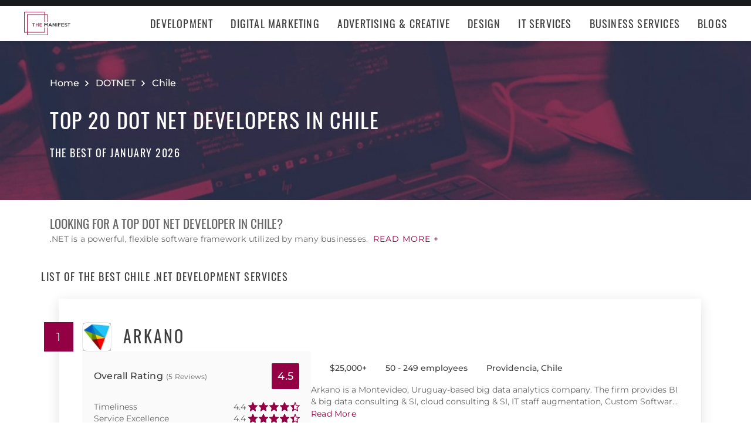

--- FILE ---
content_type: text/html; charset=utf-8
request_url: https://themanifest.com/cl/web-development/dot-net/companies
body_size: 24549
content:
<!DOCTYPE html>
<html lang="en">
<head>
  <meta charset="UTF-8">
  <meta name="viewport" content="width=device-width, initial-scale=1.0, minimum-scale=1.0, maximum-scale=5.0">
  <meta http-equiv="Content-Type" content="text/html; charset=utf-8" />
  <title>The Best DOTNET Companies in Chile - Jan 2026 | The Manifest</title>
  <meta name="description" content="Find the best DOTNET company for your needs. Learn about DOTNET vendor pricing, industry expertise, & read rating summaries.">
  <meta name="robots" content="index, follow, max-image-preview:large, max-snippet:-1, max-video-preview:-1">
  
  
  <meta property="og:title" content="The Best DOTNET Companies in Chile - Jan 2026 | The Manifest">
  
  <meta property="og:description" content="Need a dot net developer in Chile? Read reviews &amp; compare projects by leading dot net developers. Find a company today!">
  
  <meta property="og:image" content="https://themanifest.com/static/images/og_directory.png">
  
  <meta property="og:url" content="https://themanifest.com/cl/web-development/dot-net/companies">
  
  <meta property="og:type" content="website">
  
  <meta property="og:site_name" content="themanifest.com">
  
  <meta name="twitter:site" content="@the_manifest">
  
  
  <meta name="twitter:card" content="summary_large_image">
  
  
  <meta name="twitter:image" content="https://themanifest.com/static/images/og_directory.png">
  
  
  <meta name="twitter:title" content="The Best DOTNET Companies in Chile - Jan 2026 | The Manifest">
  
  
  <meta name="twitter:description" content="Need a dot net developer in Chile? Read reviews &amp; compare projects by leading dot net developers. Find a company today!">
  
  <meta http-equiv="x-dns-prefetch-control" content="on">
  <link rel="apple-touch-icon" sizes="200x200" href="/static/icons/apple-touch-icon.png">
  <link rel="icon" type="image/png" sizes="32x32" href="/static/icons/favicon-32x32.png">
  <link rel="icon" type="image/png" sizes="16x16" href="/static/icons/favicon-16x16.png">

  
    
<link rel="preconnect" href="https://img.shgstatic.com" crossorigin>

  

  
    <link rel="stylesheet" href="/static/css/common/common.b23920ef99.css">
  
    <link rel="stylesheet" href="/static/css/directory/directory.019ad887fd.css">
  

  
  
    
<script id="consent-analytics" nonce="KaurnxQXDESHilqf" data-cookieconsent="ignore">
    const additionalSettings = {};
    const additionalParameters = {};
</script>

<script id="gtm-analytics" nonce="KaurnxQXDESHilqf" data-cookieconsent="ignore">
    try {
        
        window.dataLayer = window.dataLayer || [];
        window.gtag = function gtag() {
            window.dataLayer.push(arguments);
        }

        const parameters = JSON.parse('{"analyticjs":true,"category":"DOTNET","content_group":"directory","debug_mode":true,"page_canonical_id":2059016100000,"page_number":"","page_type":"directory","trace_id":"$trace_id"}');
        
        parameters["bot"] = "";

        window.Analytics = {
            ga_id: 'G-1Q9T1SWLV6',  
		        heap_id: '',  
		        
		        hubspot_id: '',
		          delay_hubspot_tracking: '',
			      
		        transport_url: 'https:\/\/g.themanifest.com', 
	          js_date: new Date(),  
	          content_group: parameters.content_group, 
	          default_consent_enabled:  true , 
		        block_scripts_for_consent:  true , 
		        properties: {  
		        ...parameters,
		        ...additionalParameters
		        },
		        heap_updated:  true ,
		        
		        
						
							bambora_id: "",
						
		      ...additionalSettings
		    }
    } catch (error) {
        console.error('Analytics initialization failed:', error);
    }
</script>

  

<link rel="canonical" href="https://themanifest.com/cl/web-development/dot-net/companies">
<link rel="shortlink" href="/cl/web-development/dot-net/companies"></head><body>
  <script data-cfasync="false" nonce="KaurnxQXDESHilqf" >
    window.asset_links = { ...window.asset_links,  ...{"_footer_js":"static/js/_footer/_footer.5b2ed3f15f.js","_header_js":"static/js/_header/_header.c5ce46ee5e.js"} };
  </script>

  <header id="manifest-header" class="header">
    <div class="header__wrap">
      <div class="header__controls">
        <a href="/" class="header__logo" aria-label="Homepage"></a>
        <button
          type="button"
          id="mobile-menu-button"
          class="header__navigation-button"
          aria-label="Open mobile menu"
        >
          <span></span>
        </button>
      </div>
      <nav class="header__navigation global-navigation">
        <ul class="global-navigation__directions">
          
            <li class="global-navigation__direction">
              <div class="global-navigation__direction-name track-navigation-click">
                <p>Development</p>
              </div>
              <div class="global-navigation__dropdown">
                <div class="global-navigation__menus">
                  
                    <div class="global-navigation__menu">
                      <p class="global-navigation__menu-heading">Most Popular</p>
                      <ul class="global-navigation__menu-list">
                        
                          <li>
                            <a href="/app-development/companies" class="track-navigation-click">App Development</a>
                          </li>
                        
                          <li>
                            <a href="/software-development/companies" class="track-navigation-click">Software Development</a>
                          </li>
                        
                          <li>
                            <a href="/web-development/companies" class="track-navigation-click">Web Development</a>
                          </li>
                        
                          <li>
                            <a href="/ecommerce-development/companies" class="track-navigation-click">E-Commerce Development</a>
                          </li>
                        
                      </ul>
                    </div>
                  
                    <div class="global-navigation__menu">
                      <p class="global-navigation__menu-heading">Emerging Tech</p>
                      <ul class="global-navigation__menu-list">
                        
                          <li>
                            <a href="/artificial-intelligence/companies" class="track-navigation-click">Artificial Intelligence</a>
                          </li>
                        
                          <li>
                            <a href="/virtual-reality/companies" class="track-navigation-click">AR/VR</a>
                          </li>
                        
                          <li>
                            <a href="/internet-of-things/companies" class="track-navigation-click">IoT</a>
                          </li>
                        
                          <li>
                            <a href="/app-development/wearables/companies" class="track-navigation-click">Wearables</a>
                          </li>
                        
                          <li>
                            <a href="/blockchain/companies" class="track-navigation-click">Blockchain</a>
                          </li>
                        
                      </ul>
                    </div>
                  
                    <div class="global-navigation__menu">
                      <p class="global-navigation__menu-heading">Development Languages</p>
                      <ul class="global-navigation__menu-list">
                        
                          <li>
                            <a href="/app-development/react-native/companies" class="track-navigation-click">React Native</a>
                          </li>
                        
                          <li>
                            <a href="/web-development/dot-net/companies" class="track-navigation-click">DOTNET</a>
                          </li>
                        
                          <li>
                            <a href="/web-development/ruby-on-rails/companies" class="track-navigation-click">Ruby on Rails</a>
                          </li>
                        
                          <li>
                            <a href="/software-development/java/companies" class="track-navigation-click">Java</a>
                          </li>
                        
                      </ul>
                    </div>
                  
                    <div class="global-navigation__menu">
                      <p class="global-navigation__menu-heading">QA &amp; Support</p>
                      <ul class="global-navigation__menu-list">
                        
                          <li>
                            <a href="/software-testing/companies" class="track-navigation-click">Software Testing</a>
                          </li>
                        
                          <li>
                            <a href="/software-development/app-modernization/companies" class="track-navigation-click">App Modernization</a>
                          </li>
                        
                          <li>
                            <a href="/application-management/services" class="track-navigation-click">Application Management &amp; Support</a>
                          </li>
                        
                      </ul>
                    </div>
                  
                </div>
                <div class="global-navigation__articles">
                  <p class="global-navigation__articles-heading">Related articles</p>
                  <ul class="global-navigation__articles-list">
                  
                    <li>
                      <a href="/web-design/blog/how-to-fix-broken-permalinks-wordpress" class="track-navigation-click">
                        How to Fix Broken Permalinks in WordPress
                      </a>
                    </li>
                    <li>
                      <a href="/ecommerce-development/blog/make-your-ecommerce-website-faster" class="track-navigation-click">
                        8 Ways to Make Your E-Commerce Website Faster
                      </a>
                    </li>
                    <li>
                      <a href="/software-development/blog/release-candidate-testing" class="track-navigation-click">
                        How Does Release Candidate Testing Work?
                      </a>
                    </li>
                    <li>
                      <a href="/app-development/blog/how-make-mobile-app-succeed-banking-finance-sector" class="track-navigation-click">
                        How to Make Your Mobile App Revolutionary in the Banking and Finance Sector
                      </a>
                    </li>
                    <li>
                      <a href="/software-development/blog/10-reasons-businesses-must-use-virtual-private-network-vpn" class="track-navigation-click">
                        10 Reasons Businesses and Marketers Must Use a Virtual Private Network (VPN)
                      </a>
                    </li>
                  </ul>
                  <a href="/blog?category=development" class="global-navigation__articles-view-all">View all</a>
                  

                  

                  

                  

                  

                  
                </div>
              </div>
            </li>
          
            <li class="global-navigation__direction">
              <div class="global-navigation__direction-name track-navigation-click">
                <p>Digital Marketing</p>
              </div>
              <div class="global-navigation__dropdown">
                <div class="global-navigation__menus">
                  
                    <div class="global-navigation__menu">
                      <p class="global-navigation__menu-heading">Most Popular</p>
                      <ul class="global-navigation__menu-list">
                        
                          <li>
                            <a href="/digital-marketing/agencies" class="track-navigation-click">Digital Marketing</a>
                          </li>
                        
                          <li>
                            <a href="/social-media/agencies" class="track-navigation-click">Social Media</a>
                          </li>
                        
                          <li>
                            <a href="/content-marketing/agencies" class="track-navigation-click">Content Marketing</a>
                          </li>
                        
                          <li>
                            <a href="/email-marketing/agencies" class="track-navigation-click">Email Marketing</a>
                          </li>
                        
                      </ul>
                    </div>
                  
                    <div class="global-navigation__menu">
                      <p class="global-navigation__menu-heading">Search Engine Optimization</p>
                      <ul class="global-navigation__menu-list">
                        
                          <li>
                            <a href="/seo/agencies" class="track-navigation-click">SEO</a>
                          </li>
                        
                          <li>
                            <a href="/ppc/agencies" class="track-navigation-click">PPC</a>
                          </li>
                        
                          <li>
                            <a href="/sem/agencies" class="track-navigation-click">SEM</a>
                          </li>
                        
                      </ul>
                    </div>
                  
                    <div class="global-navigation__menu">
                      <p class="global-navigation__menu-heading">Product &amp; Event Marketing</p>
                      <ul class="global-navigation__menu-list">
                        
                          <li>
                            <a href="/app-marketing/agencies" class="track-navigation-click">Mobile &amp; App Marketing</a>
                          </li>
                        
                          <li>
                            <a href="/event-marketing/agencies" class="track-navigation-click">Event Marketing</a>
                          </li>
                        
                      </ul>
                    </div>
                  
                    <div class="global-navigation__menu">
                      <p class="global-navigation__menu-heading">Strategy &amp; Research</p>
                      <ul class="global-navigation__menu-list">
                        
                          <li>
                            <a href="/digital/agencies" class="track-navigation-click">Full Service Digital</a>
                          </li>
                        
                          <li>
                            <a href="/digital-strategy/agencies" class="track-navigation-click">Digital Strategy</a>
                          </li>
                        
                          <li>
                            <a href="/marketing-strategy/agencies" class="track-navigation-click">Marketing Strategy</a>
                          </li>
                        
                          <li>
                            <a href="/market-research/agencies" class="track-navigation-click">Market Research</a>
                          </li>
                        
                      </ul>
                    </div>
                  
                    <div class="global-navigation__menu">
                      <p class="global-navigation__menu-heading">Inbound</p>
                      <ul class="global-navigation__menu-list">
                        
                          <li>
                            <a href="/inbound-marketing/agencies" class="track-navigation-click">Inbound Marketing</a>
                          </li>
                        
                          <li>
                            <a href="/conversion-optimization/services" class="track-navigation-click">Conversion Optimization</a>
                          </li>
                        
                      </ul>
                    </div>
                  
                </div>
                <div class="global-navigation__articles">
                  <p class="global-navigation__articles-heading">Related articles</p>
                  <ul class="global-navigation__articles-list">
                  

                  
                    <li>
                      <a href="/social-media/blog/top-benefits-outsourcing-social-media-marketing" class="track-navigation-click">
                        5 Benefits of Outsourcing Your Social Media Marketing
                      </a>
                    </li>
                    <li>
                      <a href="/digital-marketing/blog/how-to-preserve-seo-rankings-during-website-redesign" class="track-navigation-click">
                        How to Preserve SEO Rankings During a Website Redesign
                      </a>
                    </li>
                    <li>
                      <a href="/digital-marketing/blog/difference-between-growth-hacking-marketing" class="track-navigation-click">
                        The Difference Between Growth Hacking and Marketing
                      </a>
                    </li>
                    <li>
                      <a href="/seo/blog/how-earn-quality-backlinks-guest-posting" class="track-navigation-click">
                        How to Earn Quality Backlinks With Guest Posting
                      </a>
                    </li>
                    <li>
                      <a href="/digital-marketing/blog/how-use-gamification-improve-loyalty-program" class="track-navigation-click">
                        How to Use Gamification to Improve Your Loyalty Program
                      </a>
                    </li>
                  </ul>
                  <a href="/blog?category=digital-marketing" class="global-navigation__articles-view-all">View all</a>
                  

                  

                  

                  

                  
                </div>
              </div>
            </li>
          
            <li class="global-navigation__direction">
              <div class="global-navigation__direction-name track-navigation-click">
                <p>Advertising &amp; Creative</p>
              </div>
              <div class="global-navigation__dropdown">
                <div class="global-navigation__menus">
                  
                    <div class="global-navigation__menu">
                      <p class="global-navigation__menu-heading">Most Popular</p>
                      <ul class="global-navigation__menu-list">
                        
                          <li>
                            <a href="/advertising/agencies" class="track-navigation-click">Advertising</a>
                          </li>
                        
                          <li>
                            <a href="/branding/agencies" class="track-navigation-click">Branding</a>
                          </li>
                        
                          <li>
                            <a href="/naming/agencies" class="track-navigation-click">Naming</a>
                          </li>
                        
                          <li>
                            <a href="/public-relations/agencies" class="track-navigation-click">Public Relations</a>
                          </li>
                        
                      </ul>
                    </div>
                  
                    <div class="global-navigation__menu">
                      <p class="global-navigation__menu-heading">Ad Placement</p>
                      <ul class="global-navigation__menu-list">
                        
                          <li>
                            <a href="/media-buying/agencies" class="track-navigation-click">Media Planning &amp; Buying</a>
                          </li>
                        
                          <li>
                            <a href="/affiliate-marketing/companies" class="track-navigation-click">Affiliate Marketing</a>
                          </li>
                        
                          <li>
                            <a href="/direct-marketing/agencies" class="track-navigation-click">Direct Marketing</a>
                          </li>
                        
                      </ul>
                    </div>
                  
                    <div class="global-navigation__menu">
                      <p class="global-navigation__menu-heading">Creative Services</p>
                      <ul class="global-navigation__menu-list">
                        
                          <li>
                            <a href="/creative/agencies" class="track-navigation-click">Creative Agencies</a>
                          </li>
                        
                          <li>
                            <a href="/video-production/agencies" class="track-navigation-click">Video Production</a>
                          </li>
                        
                          <li>
                            <a href="/corporate-photography" class="track-navigation-click">Corporate Photography</a>
                          </li>
                        
                      </ul>
                    </div>
                  
                </div>
                <div class="global-navigation__articles">
                  <p class="global-navigation__articles-heading">Related articles</p>
                  <ul class="global-navigation__articles-list">
                  

                  

                  
                    <li>
                      <a href="/advertising/blog/how-design-name-tag-represent-your-brand" class="track-navigation-click">
                        How to Design a Name Tag to Represent Your Brand
                      </a>
                    </li>
                    <li>
                      <a href="/advertising/blog/how-create-company-magazine" class="track-navigation-click">
                        How to Create a Company Magazine
                      </a>
                    </li>
                    <li>
                      <a href="/branding/blog/how-brand-positioning-can-grow-your-business" class="track-navigation-click">
                        How Brand Positioning Can Grow Your Business
                      </a>
                    </li>
                    <li>
                      <a href="/online-reputation-management/blog/monitor-brand-mentions" class="track-navigation-click">
                        How to Effectively Monitor Brand Mentions to Drive Sales
                      </a>
                    </li>
                    <li>
                      <a href="/ppc/blog/what-does-ppc-stand-for" class="track-navigation-click">
                        What Does PPC Stand For & Why Invest in It
                      </a>
                    </li>
                  </ul>
                  <a href="/blog?category=advertising" class="global-navigation__articles-view-all">View all</a>
                  

                  

                  

                  
                </div>
              </div>
            </li>
          
            <li class="global-navigation__direction">
              <div class="global-navigation__direction-name track-navigation-click">
                <p>Design</p>
              </div>
              <div class="global-navigation__dropdown">
                <div class="global-navigation__menus">
                  
                    <div class="global-navigation__menu">
                      <p class="global-navigation__menu-heading">Most Popular</p>
                      <ul class="global-navigation__menu-list">
                        
                          <li>
                            <a href="/graphic-design/agencies" class="track-navigation-click">Graphic Design</a>
                          </li>
                        
                          <li>
                            <a href="/logo-design/agencies" class="track-navigation-click">Logo Design</a>
                          </li>
                        
                          <li>
                            <a href="/product-design/agencies" class="track-navigation-click">Product Design</a>
                          </li>
                        
                          <li>
                            <a href="/packaging-design/agencies" class="track-navigation-click">Packaging Design</a>
                          </li>
                        
                          <li>
                            <a href="/print-design/agencies" class="track-navigation-click">Print Design</a>
                          </li>
                        
                      </ul>
                    </div>
                  
                    <div class="global-navigation__menu">
                      <p class="global-navigation__menu-heading">Websites</p>
                      <ul class="global-navigation__menu-list">
                        
                          <li>
                            <a href="/web-design/agencies" class="track-navigation-click">Web Design</a>
                          </li>
                        
                          <li>
                            <a href="/user-experience/agencies" class="track-navigation-click">User Experience</a>
                          </li>
                        
                      </ul>
                    </div>
                  
                    <div class="global-navigation__menu">
                      <p class="global-navigation__menu-heading">Full Service</p>
                      <ul class="global-navigation__menu-list">
                        
                          <li>
                            <a href="/design/agencies" class="track-navigation-click">Design Agencies</a>
                          </li>
                        
                          <li>
                            <a href="/digital-design/agencies" class="track-navigation-click">Digital Design</a>
                          </li>
                        
                      </ul>
                    </div>
                  
                </div>
                <div class="global-navigation__articles">
                  <p class="global-navigation__articles-heading">Related articles</p>
                  <ul class="global-navigation__articles-list">
                  

                  

                  

                  
                    <li>
                      <a href="/web-design/blog/how-to-plan-website-redesign" class="track-navigation-click">
                        How to Plan a Fail-Proof Website Redesign Strategy
                      </a>
                    </li>
                    <li>
                      <a href="/web-design/blog/why-businesses-should-create-winning-ux-strategy" class="track-navigation-click">
                        Why and How Businesses Should Create a Winning UX Strategy
                      </a>
                    </li>
                    <li>
                      <a href="/web-design/blog/website-redesign-vs-website-upgrade" class="track-navigation-click">
                        How to Tell If Your Website Needs a Full Redesign or Small Upgrade
                      </a>
                    </li>
                    <li>
                      <a href="/web-design/blog/questions-to-ask-before-website-redesign" class="track-navigation-click">
                        10 Questions to Ask Before Launching Your Next Website Redesign
                      </a>
                    </li>
                    <li>
                      <a href="/web-design/blog/how-to-personalize-small-business-website" class="track-navigation-click">
                        How to Personalize Your Small Business Website
                      </a>
                    </li>
                  </ul>
                  <a href="/blog?category=web-design" class="global-navigation__articles-view-all">View all</a>
                  

                  

                  
                </div>
              </div>
            </li>
          
            <li class="global-navigation__direction">
              <div class="global-navigation__direction-name track-navigation-click">
                <p>IT Services</p>
              </div>
              <div class="global-navigation__dropdown">
                <div class="global-navigation__menus">
                  
                    <div class="global-navigation__menu">
                      <p class="global-navigation__menu-heading">Most Popular</p>
                      <ul class="global-navigation__menu-list">
                        
                          <li>
                            <a href="/it-services/companies" class="track-navigation-click">IT Services</a>
                          </li>
                        
                          <li>
                            <a href="/big-data/companies" class="track-navigation-click">Data Analytics</a>
                          </li>
                        
                          <li>
                            <a href="/it-services/msp/companies" class="track-navigation-click">Managed Service Providers</a>
                          </li>
                        
                          <li>
                            <a href="/staff-augmentation/services" class="track-navigation-click">Staff Augmentation</a>
                          </li>
                        
                      </ul>
                    </div>
                  
                    <div class="global-navigation__menu">
                      <p class="global-navigation__menu-heading">Implementation</p>
                      <ul class="global-navigation__menu-list">
                        
                          <li>
                            <a href="/cloud-consulting/companies" class="track-navigation-click">Cloud Consulting</a>
                          </li>
                        
                          <li>
                            <a href="/systems-integration/companies" class="track-navigation-click">Systems Integration</a>
                          </li>
                        
                          <li>
                            <a href="/crm/consultants" class="track-navigation-click">CRM</a>
                          </li>
                        
                          <li>
                            <a href="/ecm/consultants" class="track-navigation-click">ECM</a>
                          </li>
                        
                          <li>
                            <a href="/erp/consultants" class="track-navigation-click">ERP</a>
                          </li>
                        
                          <li>
                            <a href="/it-services/productivity-collaboration/companies" class="track-navigation-click">Productivity &amp; Collaboration</a>
                          </li>
                        
                      </ul>
                    </div>
                  
                    <div class="global-navigation__menu">
                      <p class="global-navigation__menu-heading">Security</p>
                      <ul class="global-navigation__menu-list">
                        
                          <li>
                            <a href="/cybersecurity/companies" class="track-navigation-click">Cybersecurity</a>
                          </li>
                        
                          <li>
                            <a href="/vulnerability-assessment/companies" class="track-navigation-click">Security Risk Assessment</a>
                          </li>
                        
                      </ul>
                    </div>
                  
                </div>
                <div class="global-navigation__articles">
                  <p class="global-navigation__articles-heading">Related articles</p>
                  <ul class="global-navigation__articles-list">
                  

                  

                  

                  

                  
                    <li>
                      <a href="/it-services/blog/business-benefits-optical-character-recognition" class="track-navigation-click">
                        How Your Business Can Benefit From Optical Character Recognition (OCR) Technology
                      </a>
                    </li>
                    <li>
                      <a href="/it-services/blog/what-is-it-process-automation" class="track-navigation-click">
                        What Is IT Process Automation?
                      </a>
                    </li>
                    <li>
                      <a href="/it-services/blog/data-spill" class="track-navigation-click">
                        5 Data Spill Management Tactics
                      </a>
                    </li>
                    <li>
                      <a href="/it-services/blog/pros-and-cons-of-byod" class="track-navigation-click">
                        Pros and Cons of BYOD Policies
                      </a>
                    </li>
                    <li>
                      <a href="/it-services/blog/clone-phishing" class="track-navigation-click">
                        Clone Phishing: Everything You Need To Know
                      </a>
                    </li>
                  </ul>
                  <a href="/blog?category=it-services" class="global-navigation__articles-view-all">View all</a>
                  

                  
                </div>
              </div>
            </li>
          
            <li class="global-navigation__direction">
              <div class="global-navigation__direction-name track-navigation-click">
                <p>Business Services</p>
              </div>
              <div class="global-navigation__dropdown">
                <div class="global-navigation__menus">
                  
                    <div class="global-navigation__menu">
                      <p class="global-navigation__menu-heading">BPO</p>
                      <ul class="global-navigation__menu-list">
                        
                          <li>
                            <a href="/call-centers/services" class="track-navigation-click">Call Centers</a>
                          </li>
                        
                          <li>
                            <a href="/customer-support/services" class="track-navigation-click">Customer Service</a>
                          </li>
                        
                          <li>
                            <a href="/bpo/back-office/companies" class="track-navigation-click">Back Office</a>
                          </li>
                        
                          <li>
                            <a href="/transcription/services" class="track-navigation-click">Transcription</a>
                          </li>
                        
                          <li>
                            <a href="/translation/services" class="track-navigation-click">Translation</a>
                          </li>
                        
                      </ul>
                    </div>
                  
                    <div class="global-navigation__menu">
                      <p class="global-navigation__menu-heading">Human Resources</p>
                      <ul class="global-navigation__menu-list">
                        
                          <li>
                            <a href="/staffing/agencies" class="track-navigation-click">Staffing</a>
                          </li>
                        
                          <li>
                            <a href="/hr/recruiting/agencies" class="track-navigation-click">Recruiting</a>
                          </li>
                        
                          <li>
                            <a href="/hr/benefits-consulting/services" class="track-navigation-click">Benefits Consulting</a>
                          </li>
                        
                          <li>
                            <a href="/hr/consulting/services" class="track-navigation-click">HR Consulting</a>
                          </li>
                        
                          <li>
                            <a href="/hr/outsourcing/services" class="track-navigation-click">HR Outsourcing</a>
                          </li>
                        
                      </ul>
                    </div>
                  
                    <div class="global-navigation__menu">
                      <p class="global-navigation__menu-heading">Consulting</p>
                      <ul class="global-navigation__menu-list">
                        
                          <li>
                            <a href="/business-consulting/firms" class="track-navigation-click">Business Consultants</a>
                          </li>
                        
                          <li>
                            <a href="/business-consulting/change-management/firms" class="track-navigation-click">Change Management</a>
                          </li>
                        
                          <li>
                            <a href="/business-consulting/strategy-development/firms" class="track-navigation-click">Strategy Development</a>
                          </li>
                        
                          <li>
                            <a href="/corporate-training/companies" class="track-navigation-click">Corporate Training</a>
                          </li>
                        
                          <li>
                            <a href="/business-consulting/association-management/firms" class="track-navigation-click">Association Management</a>
                          </li>
                        
                      </ul>
                    </div>
                  
                    <div class="global-navigation__menu">
                      <p class="global-navigation__menu-heading">Real Estate</p>
                      <ul class="global-navigation__menu-list">
                        
                          <li>
                            <a href="/real-estate/companies" class="track-navigation-click">Commercial Real Estate</a>
                          </li>
                        
                          <li>
                            <a href="/real-estate/commercial-brokerage/companies" class="track-navigation-click">Real Estate Brokers</a>
                          </li>
                        
                          <li>
                            <a href="/commercial-property-management/companies" class="track-navigation-click">Property Management</a>
                          </li>
                        
                          <li>
                            <a href="/interior-design/companies" class="track-navigation-click">Interior Design</a>
                          </li>
                        
                          <li>
                            <a href="/architectural-design/services" class="track-navigation-click">Architectural Design</a>
                          </li>
                        
                      </ul>
                    </div>
                  
                    <div class="global-navigation__menu">
                      <p class="global-navigation__menu-heading">Logistics</p>
                      <ul class="global-navigation__menu-list">
                        
                          <li>
                            <a href="/logistics/companies" class="track-navigation-click">Supply Chain Consulting</a>
                          </li>
                        
                          <li>
                            <a href="/logistics/fulfillment/companies" class="track-navigation-click">Fulfillment</a>
                          </li>
                        
                          <li>
                            <a href="/logistics/3pl/companies" class="track-navigation-click">3pl</a>
                          </li>
                        
                          <li>
                            <a href="/logistics/manufacturing/companies" class="track-navigation-click">Contract Manufacturing</a>
                          </li>
                        
                          <li>
                            <a href="/warehousing-distribution/companies" class="track-navigation-click">Warehousing &amp; Distribution</a>
                          </li>
                        
                      </ul>
                    </div>
                  
                    <div class="global-navigation__menu">
                      <p class="global-navigation__menu-heading">Financial Services</p>
                      <ul class="global-navigation__menu-list">
                        
                          <li>
                            <a href="/accounting/firms" class="track-navigation-click">Accounting</a>
                          </li>
                        
                          <li>
                            <a href="/accounting/bookkeeping/firms" class="track-navigation-click">Bookkeeping</a>
                          </li>
                        
                          <li>
                            <a href="/accounting/forensic/firms" class="track-navigation-click">Forensic Accounting</a>
                          </li>
                        
                          <li>
                            <a href="/accounting/tax-preparation/firms" class="track-navigation-click">Tax Preparation</a>
                          </li>
                        
                          <li>
                            <a href="/payroll/companies" class="track-navigation-click">Payroll Processing</a>
                          </li>
                        
                      </ul>
                    </div>
                  
                </div>
                <div class="global-navigation__articles">
                  <p class="global-navigation__articles-heading">Related articles</p>
                  <ul class="global-navigation__articles-list">
                  

                  

                  

                  

                  

                  
                    <li>
                      <a href="/corporate-training/blog/4-best-business-philosophies-improve-your-company" class="track-navigation-click">
                        The 4 Best Business Philosophies to Improve Your Company
                      </a>
                    </li>
                    <li>
                      <a href="/corporate-training/blog/investing-self-development-increase-business-success" class="track-navigation-click">
                        How Investing in Self-Development Can Increase Your Business Success
                      </a>
                    </li>
                    <li>
                      <a href="/accounting/blog/financial-resources-new-businesses" class="track-navigation-click">
                        8 Financial Resources for New Businesses
                      </a>
                    </li>
                    <li>
                      <a href="/hr/blog/productivity-tips-avoid-burnout-working-from-home" class="track-navigation-click">
                        7 Productivity Tips to Avoid Burnout When Working from Home
                      </a>
                    </li>
                    <li>
                      <a href="/bpo/blog/how-to-use-outsourcing-grow-business" class="track-navigation-click">
                        How to Use Outsourcing to Grow Your Business
                      </a>
                    </li>
                  </ul>
                  <a href="/blog?category=business-services" class="global-navigation__articles-view-all">View all</a>
                  
                </div>
              </div>
            </li>
          
          <li class="global-navigation__direction">
            <a href="/blog" class="global-navigation__direction-name is-link track-navigation-click">Blogs</a>
          </li>
        </ul>
      </nav>
    </div>
  </header>
  


<div id="manifest-sticky-header" class="directory-sticky-header">
  <div class="directory-sticky-header__wrap container">
    <p class="directory-sticky-header__title">Top 20 Dot Net Developers in Chile</p>
    
      <a
        href="https://project.clutch.co/project-brief?source=manifest_sticky_banner&BPB_adoption_source=manifest"
        target="_blank"
        class="directory-sticky-header__cta-link track-CTA-click"
        data-position="navigation"
      >
        Need Help Selecting a Company?
      </a>
    
  </div>
</div>


<script data-cfasync="false" nonce="KaurnxQXDESHilqf" >
  window.asset_links = { ...window.asset_links,  ...{"_directoryIcons_css":"static/css/_directoryIcons/_directoryIcons.00352c4f55.css","_directoryIcons_js":"static/js/_directoryIcons/_directoryIcons.9427f289e5.js","_directoryIcons_scss":"static/css/_directoryIcons/_directoryIcons.00352c4f55.css","_directoryStickyHeader_css":"static/css/_directoryStickyHeader/_directoryStickyHeader.34c8f5c22d.css","_directoryStickyHeader_js":"static/js/_directoryStickyHeader/_directoryStickyHeader.29c29e64a0.js","_directoryStickyHeader_scss":"static/css/_directoryStickyHeader/_directoryStickyHeader.34c8f5c22d.css","_popover_css":"static/css/_popover/_popover.0900c8415d.css","_popover_js":"static/js/_popover/_popover.2c1fe6d7cd.js","_popover_scss":"static/css/_popover/_popover.0900c8415d.css","_providersListIcons_css":"static/css/_providersListIcons/_providersListIcons.b55564bb9d.css","_providersListIcons_js":"static/js/_providersListIcons/_providersListIcons.730f65c721.js","_providersListIcons_scss":"static/css/_providersListIcons/_providersListIcons.b55564bb9d.css"} };
</script>

<main id="directory" class="directory">
  
  <section id="directory-header" class="directory-header">
  <div class="directory-header__background">
    <picture>
      <source srcset="https://img.shgstatic.com/clutch-spm-prod/image/scale/1350x300/service_images/SoftwareDev_Option1_R2B.webp" alt="The Best .NET Development Services in Chile" type="image/webp">
      <img
        src="../../static/images/homepage-hero.png"
        alt="Directory image"
        loading="lazy"
        fetchpriority="high"
        property="image"
      >
    </picture>
  </div>
  <div class="directory-header__wrap container">
    
    
    <div
      itemscope
      itemtype="https://schema.org/BreadcrumbList"
      class="directory-header__breadcrumbs"
    >
      <div
        itemscope
        itemprop="itemListElement"
        itemtype="https://schema.org/ListItem"
        class="directory-header__breadcrumbs-item"
      >
        <a
          itemprop="item"
          href="/"
          class="directory-header__breadcrumbs-item-link"
        >
          <span itemprop="name">Home</span>
          <meta itemprop="position" content="1" />
        </a>
      </div>
      
        <div
          itemscope
          itemprop="itemListElement"
          itemtype="https://schema.org/ListItem"
          class="directory-header__breadcrumbs-item"
        >
          <a
            itemprop="item"
            href="/web-development/dot-net/companies"
            class="directory-header__breadcrumbs-item-link"
          >
            <span itemprop="name">DOTNET</span>
            <meta itemprop="position" content="2" />
          </a>
        </div>
      
        <div
          itemscope
          itemprop="itemListElement"
          itemtype="https://schema.org/ListItem"
          class="directory-header__breadcrumbs-item"
        >
          <a
            itemprop="item"
            href="/cl/web-development/dot-net/companies"
            class="directory-header__breadcrumbs-item-link"
          >
            <span itemprop="name">Chile</span>
            <meta itemprop="position" content="3" />
          </a>
        </div>
      
    </div>

    <h1>
      
        Top 20 Dot Net Developers in Chile
      
    </h1>

    
    <span class="directory-header__date">
      The Best of January 2026
    </span>
  </div>
</section>


  
  
<section id="directory-intro" class="directory-intro">
  <div class="container directory-intro__wrap">
    <div class="directory-intro__text">
      <h2> Looking for a top dot net developer in Chile? </h2>

<p>.NET is a powerful, flexible software framework utilized by many businesses.&nbsp;<button type="button" id="read_more" class="read-more">Read more +</button><span class="hidden"> A highly regarded developer can help ensure performance, security, and testing for your company.</p>

<p class="hidden">To assist you in your search for a partner, we’ve compiled this list of the top dot net developers in Chile. Browse descriptions, feedback, and awards to find which can best suit your company’s needs.</p></>
      <button type="button" id="read_less" class="read-less">
        Read less -
      </button>
    </div>
  </div>
</section>


  
  <section id="directory-providers" class="directory-providers">
    <div class="container directory-providers__wrap">

      <div class="directory-providers__heading">
        
        

        <h2 class="directory-providers__title">List of the Best Chile .NET Development Services</h2>
      </div>

      <ul
        itemscope
        itemtype="https://schema.org/ItemList"
        class="directory-providers__list"
         data-pid="2059016100000"
        data-service-group="Application development"
         data-service-line="DOTNET" 
        
          data-location-id="152"
          data-location-name="Chile"
        
      >
        
        


  
  
  
    
      
      
















  





    
    
  
  

  
  
  
  











  



<li
  itemscope
  itemprop="itemListElement"
  itemtype="https://schema.org/ListItem"
>
  <meta itemprop="position" content="1">
  <div
    itemscope
    itemprop="item"
    itemtype="https://schema.org/LocalBusiness"
    id="provider-111838"
    class="provider-card directory"
    data-title="Arkano"
    data-id="111838"
    data-position="1"
    data-clutch-pid="111838"
    data-type="directory"
    data-link='https://r.themanifest.com/redirect?analyticsjs=true&amp;content_group=directory&amp;debug_mode=true&amp;event_category=visit_website&amp;event_label=111838&amp;from_page=https%3A%2F%2Fthemanifest.com%2Fcl%2Fweb-development%2Fdot-net%2Fcompanies&amp;is_sponsor=false&amp;link_type=directory&amp;no_click=0&amp;page_canonical_id=2059016100000&amp;page_number=0&amp;page_type=directory&amp;pid=111838&amp;position=1&amp;source=directory&amp;trace_id=%24trace_id&amp;transport_url=https%3A%2F%2Fg.themanifest.com&amp;u='
  >
    <span aria-label="List position" class="provider-card__position">1</span>

    <div class="provider-header">
      <a
        href="/company/arkano"
        target="_blank"
        class="provider-header__logo sg-provider-logotype-v2 provider-card__profile-link"
        title="Arkano Logotype Link"
        data-link_text="Profile Logotype"
      >
        <img
          src='https://img.shgstatic.com/clutch-static-prod/image/scale/50x50/s3fs-public/logos/4dfc952c236e99f22e8f245174020e48_123221475767f9c8ec3aab3.jpeg'
          alt="Arkano Logo"
          width="48"
          height="48"
          loading="lazy"
          property="image"
          itemprop="image"
        >
      </a>
      <h3 class="provider-header__title" title="Arkano">
        <meta itemprop="name" content="Arkano">
        <a
          itemprop="url"
          href="/company/arkano"
          target="_blank"
          class="provider-card__profile-link"
          title="Arkano Title Link"
          data-link_text="Profile Title"
        >
          Arkano
        </a>
      </h3>
    </div>

    
      <div
        itemscope
        itemprop="aggregateRating"
        itemtype="https://schema.org/AggregateRating"
        class="provider-rating"
      >
        <div class="provider-rating__overall">
          <span class="provider-rating__overall-title">(5 Reviews)</span>
          <span class="provider-rating__overall-score">
            4.5
            <meta itemprop="reviewCount" content="5">
            <meta itemprop="bestRating" content="5">
            <meta itemprop="worstRating" content="0.5">
            <meta itemprop="ratingValue" content="4.5">
          </span>
        </div>
        <div class="provider-rating__details">
          <div class="provider-rating__detail">
            <p class="provider-rating__detail-title">Timeliness</p>
            <span class="provider-rating__detail-score">4.4</span>
            <div
                    class="provider-rating__detail-stars sg-stars"
                    style="--rating: 4.4"
            ></div>
          </div>
          <div class="provider-rating__detail">
            <p class="provider-rating__detail-title">Service Excellence</p>
            <span class="provider-rating__detail-score">4.4</span>
            <div
                    class="provider-rating__detail-stars sg-stars"
                    style="--rating: 4.4"
            ></div>
          </div>
          <div class="provider-rating__detail">
            <p class="provider-rating__detail-title">Value</p>
            <span class="provider-rating__detail-score">4.5</span>
            <div
                    class="provider-rating__detail-stars sg-stars"
                    style="--rating: 4.5"
            ></div>
          </div>
          <div class="provider-rating__detail">
            <p class="provider-rating__detail-title">Would Recommend</p>
            <span class="provider-rating__detail-score">4.8</span>
            <div
                    class="provider-rating__detail-stars sg-stars"
                    style="--rating: 4.8"
            ></div>
          </div>
        </div>
      </div>
    

    <div class="provider-card__body provider-body">
      <div class="provider-card__details provider-card__details">
        
        <div aria-label="Budget" class="provider-card__details--item">
          <div class="provider-card__details--item-icon budget custom_popover" data-content="<i>Min. Project Size</i>"></div>
          
            <span>$25,000+</span>
          
        </div>
        <meta itemprop="priceRange" content="$50 - $99">

        
        <div aria-label="Employees" class="provider-card__details--item">
          <div class="provider-card__details--item-icon employees custom_popover" data-content="<i>Company Size</i>"></div>
          
            <span>50 - 249 employees</span>
          
        </div>

        
        <div
          itemscope
          itemprop="address"
          itemtype="https://schema.org/PostalAddress"
          class="provider-card__details--item"
          aria-label="Location"
        >
          <div class="provider-card__details--item-icon location custom_popover" data-content="<i>Location</i>"></div>
          
            <span>Providencia, Chile</span>
            <meta itemprop="addressCountry" content="UY">
            <meta itemprop="addressLocality" content="Montevideo">
            <meta itemprop="addressRegion" content="">
            <meta itemprop="streetAddress" content="Paseo Pasaje de las carretas 2580">
            <meta itemprop="postalCode" content="11300">
            <meta itemprop="telephone" content="(&#43;598) 27115916">
          
        </div>
      </div>

      <div class="provider-card__summary">
        
        <div class="provider-card__summary--wrap">
          Arkano is a Montevideo, Uruguay-based big data analytics company. The firm provides BI &amp; big data consulting &amp; SI, cloud consulting &amp; SI, IT staff augmentation, Custom Software Development, and more and is midsize.The firm was established in 2006.
        </div>
        <a
          href="/company/arkano"
          target="_blank"
          class="provider-card__summary--read-more provider-card__profile-link"
          title="Arkano Read More Link"
          data-link_text="Profile Read More Button"
        >
          Read More
        </a>
      </div>

      <div class="provider-card__columns">
        
          <div class="provider-card__columns-item provider-card__clients">
            <p class="provider-card__columns--heading">Clients</p>
            <div class="provider-card__clients--list">
              
                
                  <span class="provider-card__clients--item">Microsoft</span>
                
              
            </div>
          </div>
        

        
          <div class="provider-card__columns-item provider-card__industries">
            <p class="provider-card__columns--heading">Industries</p>
            <div class="provider-card__industries--list">
              
              
                
                  
                    
                      
                    
                  
                    
                      
                    
                  
                    
                      
                    
                  
                    
                      
                    
                  
                    
                      
                        <div
                          aria-label="Consumer products &amp; services"
                          class="provider-card__industries-item provider-card__industries--item custom_popover"
                          data-content="<i>Consumer products &amp; services</i>"
                        >
                          <i class="field_pp_if_conproducts"></i>
                        </div>
                      
                    
                  
                    
                      
                    
                  
                    
                      
                    
                  
                    
                      
                    
                  
                    
                      
                    
                  
                    
                      
                    
                  
                    
                      
                    
                  
                    
                      
                    
                  
                    
                      
                    
                  
                    
                      
                    
                  
                    
                      
                    
                  
                    
                      
                    
                  
                    
                      
                    
                  
                    
                      
                    
                  
                    
                      
                    
                  
                    
                      
                    
                  
                    
                      
                    
                  
                    
                      
                    
                  
                    
                      
                    
                  
                    
                      
                    
                  
                    
                      
                    
                  
                    
                      
                    
                  
                    
                      
                    
                  
                    
                      
                    
                  
                    
                      
                    
                  
                    
                      
                    
                  
                    
                      
                    
                  
                    
                      
                    
                  
                    
                      
                    
                  
                    
                      
                    
                  
                    
                      
                    
                  
                    
                      
                    
                  
                    
                      
                    
                  
                    
                      
                    
                  
                    
                      
                    
                  
                    
                      
                    
                  
                    
                      
                    
                  
                    
                      
                    
                  
                    
                      
                    
                  
                    
                      
                    
                  
                    
                      
                    
                  
                
                
              
                
                  
                    
                      
                    
                  
                    
                      
                    
                  
                    
                      
                    
                  
                    
                      
                    
                  
                    
                      
                    
                  
                    
                      
                    
                  
                    
                      
                    
                  
                    
                      
                    
                  
                    
                      
                    
                  
                    
                      
                        <div
                          aria-label="Financial services"
                          class="provider-card__industries-item provider-card__industries--item custom_popover"
                          data-content="<i>Financial services</i>"
                        >
                          <i class="field_pp_if_finservices"></i>
                        </div>
                      
                    
                  
                    
                      
                    
                  
                    
                      
                    
                  
                    
                      
                    
                  
                    
                      
                    
                  
                    
                      
                    
                  
                    
                      
                    
                  
                    
                      
                    
                  
                    
                      
                    
                  
                    
                      
                    
                  
                    
                      
                    
                  
                    
                      
                    
                  
                    
                      
                    
                  
                    
                      
                    
                  
                    
                      
                    
                  
                    
                      
                    
                  
                    
                      
                    
                  
                    
                      
                    
                  
                    
                      
                    
                  
                    
                      
                    
                  
                    
                      
                    
                  
                    
                      
                    
                  
                    
                      
                    
                  
                    
                      
                    
                  
                    
                      
                    
                  
                    
                      
                    
                  
                    
                      
                    
                  
                    
                      
                    
                  
                    
                      
                    
                  
                    
                      
                    
                  
                    
                      
                    
                  
                    
                      
                    
                  
                    
                      
                    
                  
                    
                      
                    
                  
                    
                      
                    
                  
                    
                      
                    
                  
                
                
              
                
                  
                    
                      
                    
                  
                    
                      
                    
                  
                    
                      
                    
                  
                    
                      
                    
                  
                    
                      
                    
                  
                    
                      
                    
                  
                    
                      
                    
                  
                    
                      
                    
                  
                    
                      
                    
                  
                    
                      
                    
                  
                    
                      
                    
                  
                    
                      
                    
                  
                    
                      
                        <div
                          aria-label="Government"
                          class="provider-card__industries-item provider-card__industries--item custom_popover"
                          data-content="<i>Government</i>"
                        >
                          <i class="field_pp_if_government"></i>
                        </div>
                      
                    
                  
                    
                      
                    
                  
                    
                      
                    
                  
                    
                      
                    
                  
                    
                      
                    
                  
                    
                      
                    
                  
                    
                      
                    
                  
                    
                      
                    
                  
                    
                      
                    
                  
                    
                      
                    
                  
                    
                      
                    
                  
                    
                      
                    
                  
                    
                      
                    
                  
                    
                      
                    
                  
                    
                      
                    
                  
                    
                      
                    
                  
                    
                      
                    
                  
                    
                      
                    
                  
                    
                      
                    
                  
                    
                      
                    
                  
                    
                      
                    
                  
                    
                      
                    
                  
                    
                      
                    
                  
                    
                      
                    
                  
                    
                      
                    
                  
                    
                      
                    
                  
                    
                      
                    
                  
                    
                      
                    
                  
                    
                      
                    
                  
                    
                      
                    
                  
                    
                      
                    
                  
                    
                      
                    
                  
                    
                      
                    
                  
                
                
              
                
                  
                    
                      
                    
                  
                    
                      
                    
                  
                    
                      
                    
                  
                    
                      
                    
                  
                    
                      
                    
                  
                    
                      
                    
                  
                    
                      
                    
                  
                    
                      
                    
                  
                    
                      
                    
                  
                    
                      
                    
                  
                    
                      
                    
                  
                    
                      
                    
                  
                    
                      
                    
                  
                    
                      
                    
                  
                    
                      
                    
                  
                    
                      
                    
                  
                    
                      
                    
                  
                    
                      
                    
                  
                    
                      
                    
                  
                    
                      
                    
                  
                    
                      
                        <div
                          aria-label="Medical"
                          class="provider-card__industries-item provider-card__industries--item custom_popover"
                          data-content="<i>Medical</i>"
                        >
                          <i class="field_pp_if_healthcare"></i>
                        </div>
                      
                    
                  
                    
                      
                    
                  
                    
                      
                    
                  
                    
                      
                    
                  
                    
                      
                    
                  
                    
                      
                    
                  
                    
                      
                    
                  
                    
                      
                    
                  
                    
                      
                    
                  
                    
                      
                    
                  
                    
                      
                    
                  
                    
                      
                    
                  
                    
                      
                    
                  
                    
                      
                    
                  
                    
                      
                    
                  
                    
                      
                    
                  
                    
                      
                    
                  
                    
                      
                    
                  
                    
                      
                    
                  
                    
                      
                    
                  
                    
                      
                    
                  
                    
                      
                    
                  
                    
                      
                    
                  
                    
                      
                    
                  
                    
                      
                    
                  
                
                
              
                
                  
                    
                      
                    
                  
                    
                      
                    
                  
                    
                      
                    
                  
                    
                      
                    
                  
                    
                      
                    
                  
                    
                      
                    
                  
                    
                      
                    
                  
                    
                      
                    
                  
                    
                      
                    
                  
                    
                      
                    
                  
                    
                      
                    
                  
                    
                      
                    
                  
                    
                      
                    
                  
                    
                      
                    
                  
                    
                      
                    
                  
                    
                      
                        <div
                          aria-label="Information technology"
                          class="provider-card__industries-item provider-card__industries--item custom_popover"
                          data-content="<i>Information technology</i>"
                        >
                          <i class="field_pp_if_it"></i>
                        </div>
                      
                    
                  
                    
                      
                    
                  
                    
                      
                    
                  
                    
                      
                    
                  
                    
                      
                    
                  
                    
                      
                    
                  
                    
                      
                    
                  
                    
                      
                    
                  
                    
                      
                    
                  
                    
                      
                    
                  
                    
                      
                    
                  
                    
                      
                    
                  
                    
                      
                    
                  
                    
                      
                    
                  
                    
                      
                    
                  
                    
                      
                    
                  
                    
                      
                    
                  
                    
                      
                    
                  
                    
                      
                    
                  
                    
                      
                    
                  
                    
                      
                    
                  
                    
                      
                    
                  
                    
                      
                    
                  
                    
                      
                    
                  
                    
                      
                    
                  
                    
                      
                    
                  
                    
                      
                    
                  
                    
                      
                    
                  
                    
                      
                    
                  
                    
                      
                    
                  
                
                
              
                
                  
                    
                      
                    
                  
                    
                      
                    
                  
                    
                      
                    
                  
                    
                      
                    
                  
                    
                      
                    
                  
                    
                      
                    
                  
                    
                      
                    
                  
                    
                      
                    
                  
                    
                      
                    
                  
                    
                      
                    
                  
                    
                      
                    
                  
                    
                      
                    
                  
                    
                      
                    
                  
                    
                      
                    
                  
                    
                      
                    
                  
                    
                      
                    
                  
                    
                      
                    
                  
                    
                      
                    
                  
                    
                      
                        <div
                          aria-label="Manufacturing"
                          class="provider-card__industries-item provider-card__industries--item custom_popover"
                          data-content="<i>Manufacturing</i>"
                        >
                          <i class="field_pp_if_manufacturing"></i>
                        </div>
                      
                    
                  
                    
                      
                    
                  
                    
                      
                    
                  
                    
                      
                    
                  
                    
                      
                    
                  
                    
                      
                    
                  
                    
                      
                    
                  
                    
                      
                    
                  
                    
                      
                    
                  
                    
                      
                    
                  
                    
                      
                    
                  
                    
                      
                    
                  
                    
                      
                    
                  
                    
                      
                    
                  
                    
                      
                    
                  
                    
                      
                    
                  
                    
                      
                    
                  
                    
                      
                    
                  
                    
                      
                    
                  
                    
                      
                    
                  
                    
                      
                    
                  
                    
                      
                    
                  
                    
                      
                    
                  
                    
                      
                    
                  
                    
                      
                    
                  
                    
                      
                    
                  
                    
                      
                    
                  
                
                
              
                
                  
                    
                      
                    
                  
                    
                      
                    
                  
                    
                      
                    
                  
                    
                      
                    
                  
                    
                      
                    
                  
                    
                      
                    
                  
                    
                      
                    
                  
                    
                      
                    
                  
                    
                      
                        <div
                          aria-label="Energy &amp; natural resources"
                          class="provider-card__industries-item provider-card__industries--item custom_popover"
                          data-content="<i>Energy &amp; natural resources</i>"
                        >
                          <i class="field_pp_if_natural_resources"></i>
                        </div>
                      
                    
                  
                    
                      
                    
                  
                    
                      
                    
                  
                    
                      
                    
                  
                    
                      
                    
                  
                    
                      
                    
                  
                    
                      
                    
                  
                    
                      
                    
                  
                    
                      
                    
                  
                    
                      
                    
                  
                    
                      
                    
                  
                    
                      
                    
                  
                    
                      
                    
                  
                    
                      
                    
                  
                    
                      
                    
                  
                    
                      
                    
                  
                    
                      
                    
                  
                    
                      
                    
                  
                    
                      
                    
                  
                    
                      
                    
                  
                    
                      
                    
                  
                    
                      
                    
                  
                    
                      
                    
                  
                    
                      
                    
                  
                    
                      
                    
                  
                    
                      
                    
                  
                    
                      
                    
                  
                    
                      
                    
                  
                    
                      
                    
                  
                    
                      
                    
                  
                    
                      
                    
                  
                    
                      
                    
                  
                    
                      
                    
                  
                    
                      
                    
                  
                    
                      
                    
                  
                    
                      
                    
                  
                    
                      
                    
                  
                
                
              
                
                  
                    
                      
                    
                  
                    
                      
                    
                  
                    
                      
                    
                  
                    
                      
                    
                  
                    
                      
                    
                  
                    
                      
                    
                  
                    
                      
                    
                  
                    
                      
                    
                  
                    
                      
                    
                  
                    
                      
                    
                  
                    
                      
                    
                  
                    
                      
                    
                  
                    
                      
                    
                  
                    
                      
                    
                  
                    
                      
                    
                  
                    
                      
                    
                  
                    
                      
                    
                  
                    
                      
                    
                  
                    
                      
                    
                  
                    
                      
                    
                  
                    
                      
                    
                  
                    
                      
                    
                  
                    
                      
                    
                  
                    
                      
                    
                  
                    
                      
                        <div
                          aria-label="Retail"
                          class="provider-card__industries-item provider-card__industries--item custom_popover"
                          data-content="<i>Retail</i>"
                        >
                          <i class="field_pp_if_retail"></i>
                        </div>
                      
                    
                  
                    
                      
                    
                  
                    
                      
                    
                  
                    
                      
                    
                  
                    
                      
                    
                  
                    
                      
                    
                  
                    
                      
                    
                  
                    
                      
                    
                  
                    
                      
                    
                  
                    
                      
                    
                  
                    
                      
                    
                  
                    
                      
                    
                  
                    
                      
                    
                  
                    
                      
                    
                  
                    
                      
                    
                  
                    
                      
                    
                  
                    
                      
                    
                  
                    
                      
                    
                  
                    
                      
                    
                  
                    
                      
                    
                  
                    
                      
                    
                  
                
                
              
            </div>
          </div>
        
      </div>

      <div class="provider-card__cta">
        <a
          href="/company/arkano"
          target="_blank"
          class="provider-card__profile-btn provider-card__profile-link"
          title="Arkano Profile Link"
          data-link_text="Profile CTA Button"
        >
          View Profile
        </a>

        <a
          href="https://r.themanifest.com/redirect?analyticsjs=true&amp;content_group=directory&amp;debug_mode=true&amp;event_category=visit_website&amp;event_label=111838&amp;from_page=https%3A%2F%2Fthemanifest.com%2Fcl%2Fweb-development%2Fdot-net%2Fcompanies&amp;is_sponsor=false&amp;link_type=directory&amp;no_click=1&amp;page_canonical_id=2059016100000&amp;page_number=0&amp;page_type=directory&amp;pid=111838&amp;position=1&amp;source=directory&amp;trace_id=%24trace_id&amp;transport_url=https%3A%2F%2Fg.themanifest.com&amp;u="
          target="_blank"
          rel="nofollow"
          class="provider-card__visit-btn provider-visit track-website-visit"
          data-link_text="Profile Visit Website Button"
          title="Arkano Website Link"
        >
          Visit Site
        </a>
      </div>
    </div>
  </div>
</li>


  
    
      <div class="consultation-cta">
  <div class="consultation-cta__icon"></div>
  <div class="consultation-cta__info">
    <p class="consultation-cta__title">Get connected with a company for free</p>
    <p class="consultation-cta__text">
      Tell us about your project, and we'll match you with vetted companies that meet your requirements.
    </p>
  </div>
  
  <a
    href="https://project.clutch.co/project-brief?source=manifest_ctas&BPB_adoption_source=manifest"
    target="_blank"
    class="consultation-cta__link track-CTA-click"
    data-position="middle"
  >
    Get Started
  </a>
</div>

    
  

  
  
  
    
    
  
  

  
  
  
  











  



<li
  itemscope
  itemprop="itemListElement"
  itemtype="https://schema.org/ListItem"
>
  <meta itemprop="position" content="2">
  <div
    itemscope
    itemprop="item"
    itemtype="https://schema.org/LocalBusiness"
    id="provider-184132"
    class="provider-card directory"
    data-title="Gitz"
    data-id="184132"
    data-position="2"
    data-clutch-pid="184132"
    data-type="directory"
    data-link='https://r.themanifest.com/redirect?analyticsjs=true&amp;content_group=directory&amp;debug_mode=true&amp;event_category=visit_website&amp;event_label=184132&amp;from_page=https%3A%2F%2Fthemanifest.com%2Fcl%2Fweb-development%2Fdot-net%2Fcompanies&amp;is_sponsor=false&amp;link_type=directory&amp;no_click=0&amp;page_canonical_id=2059016100000&amp;page_number=0&amp;page_type=directory&amp;pid=184132&amp;position=2&amp;source=directory&amp;trace_id=%24trace_id&amp;transport_url=https%3A%2F%2Fg.themanifest.com&amp;u='
  >
    <span aria-label="List position" class="provider-card__position">2</span>

    <div class="provider-header">
      <a
        href="/company/gitz"
        target="_blank"
        class="provider-header__logo sg-provider-logotype-v2 provider-card__profile-link"
        title="Gitz Logotype Link"
        data-link_text="Profile Logotype"
      >
        <img
          src='https://img.shgstatic.com/clutch-static-prod/image/scale/50x50/s3fs-public/logos/gitz.png'
          alt="Gitz Logo"
          width="48"
          height="48"
          loading="lazy"
          property="image"
          itemprop="image"
        >
      </a>
      <h3 class="provider-header__title" title="Gitz">
        <meta itemprop="name" content="Gitz">
        <a
          itemprop="url"
          href="/company/gitz"
          target="_blank"
          class="provider-card__profile-link"
          title="Gitz Title Link"
          data-link_text="Profile Title"
        >
          Gitz
        </a>
      </h3>
    </div>

    
      <div
        itemscope
        itemprop="aggregateRating"
        itemtype="https://schema.org/AggregateRating"
        class="provider-rating"
      >
        <div class="provider-rating__overall">
          <span class="provider-rating__overall-title">(1 Reviews)</span>
          <span class="provider-rating__overall-score">
            4.5
            <meta itemprop="reviewCount" content="1">
            <meta itemprop="bestRating" content="5">
            <meta itemprop="worstRating" content="0.5">
            <meta itemprop="ratingValue" content="4.5">
          </span>
        </div>
        <div class="provider-rating__details">
          <div class="provider-rating__detail">
            <p class="provider-rating__detail-title">Timeliness</p>
            <span class="provider-rating__detail-score">3.5</span>
            <div
                    class="provider-rating__detail-stars sg-stars"
                    style="--rating: 3.5"
            ></div>
          </div>
          <div class="provider-rating__detail">
            <p class="provider-rating__detail-title">Service Excellence</p>
            <span class="provider-rating__detail-score">5.0</span>
            <div
                    class="provider-rating__detail-stars sg-stars"
                    style="--rating: 5"
            ></div>
          </div>
          <div class="provider-rating__detail">
            <p class="provider-rating__detail-title">Value</p>
            <span class="provider-rating__detail-score">5.0</span>
            <div
                    class="provider-rating__detail-stars sg-stars"
                    style="--rating: 5"
            ></div>
          </div>
          <div class="provider-rating__detail">
            <p class="provider-rating__detail-title">Would Recommend</p>
            <span class="provider-rating__detail-score">5.0</span>
            <div
                    class="provider-rating__detail-stars sg-stars"
                    style="--rating: 5"
            ></div>
          </div>
        </div>
      </div>
    

    <div class="provider-card__body provider-body">
      <div class="provider-card__details provider-card__details">
        
        <div aria-label="Budget" class="provider-card__details--item">
          <div class="provider-card__details--item-icon budget custom_popover" data-content="<i>Min. Project Size</i>"></div>
          
            <span>$5,000+</span>
          
        </div>
        <meta itemprop="priceRange" content="$25 - $49">

        
        <div aria-label="Employees" class="provider-card__details--item">
          <div class="provider-card__details--item-icon employees custom_popover" data-content="<i>Company Size</i>"></div>
          
            <span>2 - 9 employees</span>
          
        </div>

        
        <div
          itemscope
          itemprop="address"
          itemtype="https://schema.org/PostalAddress"
          class="provider-card__details--item"
          aria-label="Location"
        >
          <div class="provider-card__details--item-icon location custom_popover" data-content="<i>Location</i>"></div>
          
            <span>Providencia, Chile</span>
            <meta itemprop="addressCountry" content="CL">
            <meta itemprop="addressLocality" content="Providencia">
            <meta itemprop="addressRegion" content="">
            <meta itemprop="streetAddress" content="Providencia 1072, Torre D, Of. 9">
            <meta itemprop="postalCode" content="7500000">
            <meta itemprop="telephone" content="">
          
        </div>
      </div>

      <div class="provider-card__summary">
        
        <div class="provider-card__summary--wrap">
          <p>Gitz is a design and development agency based in Santiago, Chile. Their team of 6 has been specializing in mobile app development, web development, UX/UI design, and more since the agency was founded in 2011.&nbsp;Gitz works with clients in the information technology and business services industries.&nbsp;&nbsp;</p>
        </div>
        <a
          href="/company/gitz"
          target="_blank"
          class="provider-card__summary--read-more provider-card__profile-link"
          title="Gitz Read More Link"
          data-link_text="Profile Read More Button"
        >
          Read More
        </a>
      </div>

      <div class="provider-card__columns">
        
          <div class="provider-card__columns-item provider-card__clients">
            <p class="provider-card__columns--heading">Clients</p>
            <div class="provider-card__clients--list">
              
                
                  <span class="provider-card__clients--item">XAD</span>
                
              
            </div>
          </div>
        

        
          <div class="provider-card__columns-item provider-card__industries">
            <p class="provider-card__columns--heading">Industries</p>
            <div class="provider-card__industries--list">
              
              
                
                  
                    
                      
                    
                  
                    
                      
                    
                  
                    
                      
                    
                  
                    
                      
                        <div
                          aria-label="Business services"
                          class="provider-card__industries-item provider-card__industries--item custom_popover"
                          data-content="<i>Business services</i>"
                        >
                          <i class="field_pp_if_bizservices"></i>
                        </div>
                      
                    
                  
                    
                      
                    
                  
                    
                      
                    
                  
                    
                      
                    
                  
                    
                      
                    
                  
                    
                      
                    
                  
                    
                      
                    
                  
                    
                      
                    
                  
                    
                      
                    
                  
                    
                      
                    
                  
                    
                      
                    
                  
                    
                      
                    
                  
                    
                      
                    
                  
                    
                      
                    
                  
                    
                      
                    
                  
                    
                      
                    
                  
                    
                      
                    
                  
                    
                      
                    
                  
                    
                      
                    
                  
                    
                      
                    
                  
                    
                      
                    
                  
                    
                      
                    
                  
                    
                      
                    
                  
                    
                      
                    
                  
                    
                      
                    
                  
                    
                      
                    
                  
                    
                      
                    
                  
                    
                      
                    
                  
                    
                      
                    
                  
                    
                      
                    
                  
                    
                      
                    
                  
                    
                      
                    
                  
                    
                      
                    
                  
                    
                      
                    
                  
                    
                      
                    
                  
                    
                      
                    
                  
                    
                      
                    
                  
                    
                      
                    
                  
                    
                      
                    
                  
                    
                      
                    
                  
                    
                      
                    
                  
                    
                      
                    
                  
                
                
              
                
                  
                    
                      
                    
                  
                    
                      
                    
                  
                    
                      
                    
                  
                    
                      
                    
                  
                    
                      
                    
                  
                    
                      
                    
                  
                    
                      
                    
                  
                    
                      
                    
                  
                    
                      
                    
                  
                    
                      
                    
                  
                    
                      
                    
                  
                    
                      
                    
                  
                    
                      
                    
                  
                    
                      
                    
                  
                    
                      
                    
                  
                    
                      
                        <div
                          aria-label="Information technology"
                          class="provider-card__industries-item provider-card__industries--item custom_popover"
                          data-content="<i>Information technology</i>"
                        >
                          <i class="field_pp_if_it"></i>
                        </div>
                      
                    
                  
                    
                      
                    
                  
                    
                      
                    
                  
                    
                      
                    
                  
                    
                      
                    
                  
                    
                      
                    
                  
                    
                      
                    
                  
                    
                      
                    
                  
                    
                      
                    
                  
                    
                      
                    
                  
                    
                      
                    
                  
                    
                      
                    
                  
                    
                      
                    
                  
                    
                      
                    
                  
                    
                      
                    
                  
                    
                      
                    
                  
                    
                      
                    
                  
                    
                      
                    
                  
                    
                      
                    
                  
                    
                      
                    
                  
                    
                      
                    
                  
                    
                      
                    
                  
                    
                      
                    
                  
                    
                      
                    
                  
                    
                      
                    
                  
                    
                      
                    
                  
                    
                      
                    
                  
                    
                      
                    
                  
                    
                      
                    
                  
                    
                      
                    
                  
                
                
              
            </div>
          </div>
        
      </div>

      <div class="provider-card__cta">
        <a
          href="/company/gitz"
          target="_blank"
          class="provider-card__profile-btn provider-card__profile-link"
          title="Gitz Profile Link"
          data-link_text="Profile CTA Button"
        >
          View Profile
        </a>

        <a
          href="https://r.themanifest.com/redirect?analyticsjs=true&amp;content_group=directory&amp;debug_mode=true&amp;event_category=visit_website&amp;event_label=184132&amp;from_page=https%3A%2F%2Fthemanifest.com%2Fcl%2Fweb-development%2Fdot-net%2Fcompanies&amp;is_sponsor=false&amp;link_type=directory&amp;no_click=1&amp;page_canonical_id=2059016100000&amp;page_number=0&amp;page_type=directory&amp;pid=184132&amp;position=2&amp;source=directory&amp;trace_id=%24trace_id&amp;transport_url=https%3A%2F%2Fg.themanifest.com&amp;u="
          target="_blank"
          rel="nofollow"
          class="provider-card__visit-btn provider-visit track-website-visit"
          data-link_text="Profile Visit Website Button"
          title="Gitz Website Link"
        >
          Visit Site
        </a>
      </div>
    </div>
  </div>
</li>


  
    
  

  
  
  
    
      
      













  
  








    
    
  
  

  
  
  
  











  



<li
  itemscope
  itemprop="itemListElement"
  itemtype="https://schema.org/ListItem"
>
  <meta itemprop="position" content="3">
  <div
    itemscope
    itemprop="item"
    itemtype="https://schema.org/LocalBusiness"
    id="provider-569897"
    class="provider-card directory"
    data-title="Ki Teknology"
    data-id="569897"
    data-position="3"
    data-clutch-pid="569897"
    data-type="directory"
    data-link='https://r.themanifest.com/redirect?analyticsjs=true&amp;content_group=directory&amp;debug_mode=true&amp;event_category=visit_website&amp;event_label=569897&amp;from_page=https%3A%2F%2Fthemanifest.com%2Fcl%2Fweb-development%2Fdot-net%2Fcompanies&amp;is_sponsor=false&amp;link_type=directory&amp;no_click=0&amp;page_canonical_id=2059016100000&amp;page_number=0&amp;page_type=directory&amp;pid=569897&amp;position=3&amp;source=directory&amp;trace_id=%24trace_id&amp;transport_url=https%3A%2F%2Fg.themanifest.com&amp;u='
  >
    <span aria-label="List position" class="provider-card__position">3</span>

    <div class="provider-header">
      <a
        href="/company/ki-teknology"
        target="_blank"
        class="provider-header__logo sg-provider-logotype-v2 provider-card__profile-link"
        title="Ki Teknology Logotype Link"
        data-link_text="Profile Logotype"
      >
        <img
          src='https://img.shgstatic.com/clutch-static-prod/image/scale/50x50/s3fs-public/logos/ki_teknology.png'
          alt="Ki Teknology Logo"
          width="48"
          height="48"
          loading="lazy"
          property="image"
          itemprop="image"
        >
      </a>
      <h3 class="provider-header__title" title="Ki Teknology">
        <meta itemprop="name" content="Ki Teknology">
        <a
          itemprop="url"
          href="/company/ki-teknology"
          target="_blank"
          class="provider-card__profile-link"
          title="Ki Teknology Title Link"
          data-link_text="Profile Title"
        >
          Ki Teknology
        </a>
      </h3>
    </div>

    
      <div class="provider-rating">
        <div class="provider-rating__overall">
          <span class="provider-rating__overall-title">(0 Reviews)</span>
        </div>
        <p class="provider-rating__empty">Not yet reviewed.</p>
      </div>
    

    <div class="provider-card__body provider-body">
      <div class="provider-card__details provider-card__details">
        
        <div aria-label="Budget" class="provider-card__details--item undisclosed">
          <div class="provider-card__details--item-icon budget custom_popover" data-content="<i>Min. Project Size</i>"></div>
          
            <span>Undisclosed</span>
          
        </div>
        <meta itemprop="priceRange" content="0">

        
        <div aria-label="Employees" class="provider-card__details--item">
          <div class="provider-card__details--item-icon employees custom_popover" data-content="<i>Company Size</i>"></div>
          
            <span>250 - 999 employees</span>
          
        </div>

        
        <div
          itemscope
          itemprop="address"
          itemtype="https://schema.org/PostalAddress"
          class="provider-card__details--item"
          aria-label="Location"
        >
          <div class="provider-card__details--item-icon location custom_popover" data-content="<i>Location</i>"></div>
          
            <span>Las Condes, Chile</span>
            <meta itemprop="addressCountry" content="CL">
            <meta itemprop="addressLocality" content="Las Condes">
            <meta itemprop="addressRegion" content="RM">
            <meta itemprop="streetAddress" content="Evaristo Lillo 178 of 14, Las Condes">
            <meta itemprop="postalCode" content="7580110">
            <meta itemprop="telephone" content="5622313105">
          
        </div>
      </div>

      <div class="provider-card__summary">
        
        <div class="provider-card__summary--wrap">
          Ki Teknology is a midsize software development firm. Launched in 1996, the team specializes in Custom Software Development and UX/UI Design.
        </div>
        <a
          href="/company/ki-teknology"
          target="_blank"
          class="provider-card__summary--read-more provider-card__profile-link"
          title="Ki Teknology Read More Link"
          data-link_text="Profile Read More Button"
        >
          Read More
        </a>
      </div>

      <div class="provider-card__columns">
        

        
          <div class="provider-card__columns-item provider-card__industries">
            <p class="provider-card__columns--heading">Industries</p>
            <div class="provider-card__industries--list">
              
              
                
                  
                    
                      
                    
                  
                    
                      
                    
                  
                    
                      
                    
                  
                    
                      
                    
                  
                    
                      
                    
                  
                    
                      
                    
                  
                    
                      
                    
                  
                    
                      
                        <div
                          aria-label="Education"
                          class="provider-card__industries-item provider-card__industries--item custom_popover"
                          data-content="<i>Education</i>"
                        >
                          <i class="field_pp_if_education"></i>
                        </div>
                      
                    
                  
                    
                      
                    
                  
                    
                      
                    
                  
                    
                      
                    
                  
                    
                      
                    
                  
                    
                      
                    
                  
                    
                      
                    
                  
                    
                      
                    
                  
                    
                      
                    
                  
                    
                      
                    
                  
                    
                      
                    
                  
                    
                      
                    
                  
                    
                      
                    
                  
                    
                      
                    
                  
                    
                      
                    
                  
                    
                      
                    
                  
                    
                      
                    
                  
                    
                      
                    
                  
                    
                      
                    
                  
                    
                      
                    
                  
                    
                      
                    
                  
                    
                      
                    
                  
                    
                      
                    
                  
                    
                      
                    
                  
                    
                      
                    
                  
                    
                      
                    
                  
                    
                      
                    
                  
                    
                      
                    
                  
                    
                      
                    
                  
                    
                      
                    
                  
                    
                      
                    
                  
                    
                      
                    
                  
                    
                      
                    
                  
                    
                      
                    
                  
                    
                      
                    
                  
                    
                      
                    
                  
                    
                      
                    
                  
                    
                      
                    
                  
                
                
              
                
                  
                    
                      
                    
                  
                    
                      
                    
                  
                    
                      
                    
                  
                    
                      
                    
                  
                    
                      
                    
                  
                    
                      
                    
                  
                    
                      
                    
                  
                    
                      
                    
                  
                    
                      
                    
                  
                    
                      
                        <div
                          aria-label="Financial services"
                          class="provider-card__industries-item provider-card__industries--item custom_popover"
                          data-content="<i>Financial services</i>"
                        >
                          <i class="field_pp_if_finservices"></i>
                        </div>
                      
                    
                  
                    
                      
                    
                  
                    
                      
                    
                  
                    
                      
                    
                  
                    
                      
                    
                  
                    
                      
                    
                  
                    
                      
                    
                  
                    
                      
                    
                  
                    
                      
                    
                  
                    
                      
                    
                  
                    
                      
                    
                  
                    
                      
                    
                  
                    
                      
                    
                  
                    
                      
                    
                  
                    
                      
                    
                  
                    
                      
                    
                  
                    
                      
                    
                  
                    
                      
                    
                  
                    
                      
                    
                  
                    
                      
                    
                  
                    
                      
                    
                  
                    
                      
                    
                  
                    
                      
                    
                  
                    
                      
                    
                  
                    
                      
                    
                  
                    
                      
                    
                  
                    
                      
                    
                  
                    
                      
                    
                  
                    
                      
                    
                  
                    
                      
                    
                  
                    
                      
                    
                  
                    
                      
                    
                  
                    
                      
                    
                  
                    
                      
                    
                  
                    
                      
                    
                  
                    
                      
                    
                  
                
                
              
                
                  
                    
                      
                    
                  
                    
                      
                    
                  
                    
                      
                    
                  
                    
                      
                    
                  
                    
                      
                    
                  
                    
                      
                    
                  
                    
                      
                    
                  
                    
                      
                    
                  
                    
                      
                    
                  
                    
                      
                    
                  
                    
                      
                    
                  
                    
                      
                    
                  
                    
                      
                        <div
                          aria-label="Government"
                          class="provider-card__industries-item provider-card__industries--item custom_popover"
                          data-content="<i>Government</i>"
                        >
                          <i class="field_pp_if_government"></i>
                        </div>
                      
                    
                  
                    
                      
                    
                  
                    
                      
                    
                  
                    
                      
                    
                  
                    
                      
                    
                  
                    
                      
                    
                  
                    
                      
                    
                  
                    
                      
                    
                  
                    
                      
                    
                  
                    
                      
                    
                  
                    
                      
                    
                  
                    
                      
                    
                  
                    
                      
                    
                  
                    
                      
                    
                  
                    
                      
                    
                  
                    
                      
                    
                  
                    
                      
                    
                  
                    
                      
                    
                  
                    
                      
                    
                  
                    
                      
                    
                  
                    
                      
                    
                  
                    
                      
                    
                  
                    
                      
                    
                  
                    
                      
                    
                  
                    
                      
                    
                  
                    
                      
                    
                  
                    
                      
                    
                  
                    
                      
                    
                  
                    
                      
                    
                  
                    
                      
                    
                  
                    
                      
                    
                  
                    
                      
                    
                  
                    
                      
                    
                  
                
                
              
                
                  
                    
                      
                    
                  
                    
                      
                    
                  
                    
                      
                    
                  
                    
                      
                    
                  
                    
                      
                    
                  
                    
                      
                    
                  
                    
                      
                    
                  
                    
                      
                    
                  
                    
                      
                    
                  
                    
                      
                    
                  
                    
                      
                    
                  
                    
                      
                    
                  
                    
                      
                    
                  
                    
                      
                    
                  
                    
                      
                    
                  
                    
                      
                    
                  
                    
                      
                    
                  
                    
                      
                    
                  
                    
                      
                    
                  
                    
                      
                    
                  
                    
                      
                    
                  
                    
                      
                    
                  
                    
                      
                    
                  
                    
                      
                    
                  
                    
                      
                    
                  
                    
                      
                    
                  
                    
                      
                        <div
                          aria-label="Supply Chain, Logistics, and Transport"
                          class="provider-card__industries-item provider-card__industries--item custom_popover"
                          data-content="<i>Supply Chain, Logistics, and Transport</i>"
                        >
                          <i class="field_pp_if_transportation"></i>
                        </div>
                      
                    
                  
                    
                      
                    
                  
                    
                      
                    
                  
                    
                      
                    
                  
                    
                      
                    
                  
                    
                      
                    
                  
                    
                      
                    
                  
                    
                      
                    
                  
                    
                      
                    
                  
                    
                      
                    
                  
                    
                      
                    
                  
                    
                      
                    
                  
                    
                      
                    
                  
                    
                      
                    
                  
                    
                      
                    
                  
                    
                      
                    
                  
                    
                      
                    
                  
                    
                      
                    
                  
                    
                      
                    
                  
                
                
              
            </div>
          </div>
        
      </div>

      <div class="provider-card__cta">
        <a
          href="/company/ki-teknology"
          target="_blank"
          class="provider-card__profile-btn provider-card__profile-link"
          title="Ki Teknology Profile Link"
          data-link_text="Profile CTA Button"
        >
          View Profile
        </a>

        <a
          href="https://r.themanifest.com/redirect?analyticsjs=true&amp;content_group=directory&amp;debug_mode=true&amp;event_category=visit_website&amp;event_label=569897&amp;from_page=https%3A%2F%2Fthemanifest.com%2Fcl%2Fweb-development%2Fdot-net%2Fcompanies&amp;is_sponsor=false&amp;link_type=directory&amp;no_click=1&amp;page_canonical_id=2059016100000&amp;page_number=0&amp;page_type=directory&amp;pid=569897&amp;position=3&amp;source=directory&amp;trace_id=%24trace_id&amp;transport_url=https%3A%2F%2Fg.themanifest.com&amp;u="
          target="_blank"
          rel="nofollow"
          class="provider-card__visit-btn provider-visit track-website-visit"
          data-link_text="Profile Visit Website Button"
          title="Ki Teknology Website Link"
        >
          Visit Site
        </a>
      </div>
    </div>
  </div>
</li>


  
    
  

  
  
  
    
    
  
  

  
  
  
  











  



<li
  itemscope
  itemprop="itemListElement"
  itemtype="https://schema.org/ListItem"
>
  <meta itemprop="position" content="4">
  <div
    itemscope
    itemprop="item"
    itemtype="https://schema.org/LocalBusiness"
    id="provider-2451753"
    class="provider-card directory"
    data-title="Automatiza Tech"
    data-id="2451753"
    data-position="4"
    data-clutch-pid="2451753"
    data-type="directory"
    data-link='https://r.themanifest.com/redirect?analyticsjs=true&amp;content_group=directory&amp;debug_mode=true&amp;event_category=visit_website&amp;event_label=2451753&amp;from_page=https%3A%2F%2Fthemanifest.com%2Fcl%2Fweb-development%2Fdot-net%2Fcompanies&amp;is_sponsor=false&amp;link_type=directory&amp;no_click=0&amp;page_canonical_id=2059016100000&amp;page_number=0&amp;page_type=directory&amp;pid=2451753&amp;position=4&amp;source=directory&amp;trace_id=%24trace_id&amp;transport_url=https%3A%2F%2Fg.themanifest.com&amp;u='
  >
    <span aria-label="List position" class="provider-card__position">4</span>

    <div class="provider-header">
      <a
        href="/company/automatiza-tech"
        target="_blank"
        class="provider-header__logo sg-provider-logotype-v2 provider-card__profile-link"
        title="Automatiza Tech Logotype Link"
        data-link_text="Profile Logotype"
      >
        <img
          src=''
          alt="Automatiza Tech Logo"
          width="48"
          height="48"
          loading="lazy"
          property="image"
          itemprop="image"
        >
      </a>
      <h3 class="provider-header__title" title="Automatiza Tech">
        <meta itemprop="name" content="Automatiza Tech">
        <a
          itemprop="url"
          href="/company/automatiza-tech"
          target="_blank"
          class="provider-card__profile-link"
          title="Automatiza Tech Title Link"
          data-link_text="Profile Title"
        >
          Automatiza Tech
        </a>
      </h3>
    </div>

    
      <div class="provider-rating">
        <div class="provider-rating__overall">
          <span class="provider-rating__overall-title">(0 Reviews)</span>
        </div>
        <p class="provider-rating__empty">Not yet reviewed.</p>
      </div>
    

    <div class="provider-card__body provider-body">
      <div class="provider-card__details provider-card__details">
        
        <div aria-label="Budget" class="provider-card__details--item">
          <div class="provider-card__details--item-icon budget custom_popover" data-content="<i>Min. Project Size</i>"></div>
          
            <span>$5,000+</span>
          
        </div>
        <meta itemprop="priceRange" content="$50 - $99">

        
        <div aria-label="Employees" class="provider-card__details--item">
          <div class="provider-card__details--item-icon employees custom_popover" data-content="<i>Company Size</i>"></div>
          
            <span>10 - 49 employees</span>
          
        </div>

        
        <div
          itemscope
          itemprop="address"
          itemtype="https://schema.org/PostalAddress"
          class="provider-card__details--item"
          aria-label="Location"
        >
          <div class="provider-card__details--item-icon location custom_popover" data-content="<i>Location</i>"></div>
          
            <span>Cordillera, Chile</span>
            <meta itemprop="addressCountry" content="CL">
            <meta itemprop="addressLocality" content="Cordillera">
            <meta itemprop="addressRegion" content="">
            <meta itemprop="streetAddress" content="07354 La Montura">
            <meta itemprop="postalCode" content="8171119">
            <meta itemprop="telephone" content="&#43;56932568689">
          
        </div>
      </div>

      <div class="provider-card__summary">
        
        <div class="provider-card__summary--wrap">
          Automatiza Tech is a business intelligence company located in Cordillera, Chile. They provide BI & big data consulting & SI and Custom Software Development and were launched in 2022.
        </div>
        <a
          href="/company/automatiza-tech"
          target="_blank"
          class="provider-card__summary--read-more provider-card__profile-link"
          title="Automatiza Tech Read More Link"
          data-link_text="Profile Read More Button"
        >
          Read More
        </a>
      </div>

      <div class="provider-card__columns">
        

        
      </div>

      <div class="provider-card__cta">
        <a
          href="/company/automatiza-tech"
          target="_blank"
          class="provider-card__profile-btn provider-card__profile-link"
          title="Automatiza Tech Profile Link"
          data-link_text="Profile CTA Button"
        >
          View Profile
        </a>

        <a
          href="https://r.themanifest.com/redirect?analyticsjs=true&amp;content_group=directory&amp;debug_mode=true&amp;event_category=visit_website&amp;event_label=2451753&amp;from_page=https%3A%2F%2Fthemanifest.com%2Fcl%2Fweb-development%2Fdot-net%2Fcompanies&amp;is_sponsor=false&amp;link_type=directory&amp;no_click=1&amp;page_canonical_id=2059016100000&amp;page_number=0&amp;page_type=directory&amp;pid=2451753&amp;position=4&amp;source=directory&amp;trace_id=%24trace_id&amp;transport_url=https%3A%2F%2Fg.themanifest.com&amp;u="
          target="_blank"
          rel="nofollow"
          class="provider-card__visit-btn provider-visit track-website-visit"
          data-link_text="Profile Visit Website Button"
          title="Automatiza Tech Website Link"
        >
          Visit Site
        </a>
      </div>
    </div>
  </div>
</li>


  
    
  

  
  
  
    
    
  
  

  
  
  
  











  



<li
  itemscope
  itemprop="itemListElement"
  itemtype="https://schema.org/ListItem"
>
  <meta itemprop="position" content="5">
  <div
    itemscope
    itemprop="item"
    itemtype="https://schema.org/LocalBusiness"
    id="provider-16697"
    class="provider-card directory"
    data-title="Tigabytes Latam"
    data-id="16697"
    data-position="5"
    data-clutch-pid="16697"
    data-type="directory"
    data-link='https://r.themanifest.com/redirect?analyticsjs=true&amp;content_group=directory&amp;debug_mode=true&amp;event_category=visit_website&amp;event_label=16697&amp;from_page=https%3A%2F%2Fthemanifest.com%2Fcl%2Fweb-development%2Fdot-net%2Fcompanies&amp;is_sponsor=false&amp;link_type=directory&amp;no_click=0&amp;page_canonical_id=2059016100000&amp;page_number=0&amp;page_type=directory&amp;pid=16697&amp;position=5&amp;source=directory&amp;trace_id=%24trace_id&amp;transport_url=https%3A%2F%2Fg.themanifest.com&amp;u='
  >
    <span aria-label="List position" class="provider-card__position">5</span>

    <div class="provider-header">
      <a
        href="/company/tigabytes-latam"
        target="_blank"
        class="provider-header__logo sg-provider-logotype-v2 provider-card__profile-link"
        title="Tigabytes Latam Logotype Link"
        data-link_text="Profile Logotype"
      >
        <img
          src='https://img.shgstatic.com/clutch-static-prod/image/scale/50x50/s3fs-public/logos/logo_final_small.jpg'
          alt="Tigabytes Latam Logo"
          width="48"
          height="48"
          loading="lazy"
          property="image"
          itemprop="image"
        >
      </a>
      <h3 class="provider-header__title" title="Tigabytes Latam">
        <meta itemprop="name" content="Tigabytes Latam">
        <a
          itemprop="url"
          href="/company/tigabytes-latam"
          target="_blank"
          class="provider-card__profile-link"
          title="Tigabytes Latam Title Link"
          data-link_text="Profile Title"
        >
          Tigabytes Latam
        </a>
      </h3>
    </div>

    
      <div class="provider-rating">
        <div class="provider-rating__overall">
          <span class="provider-rating__overall-title">(0 Reviews)</span>
        </div>
        <p class="provider-rating__empty">Not yet reviewed.</p>
      </div>
    

    <div class="provider-card__body provider-body">
      <div class="provider-card__details provider-card__details">
        
        <div aria-label="Budget" class="provider-card__details--item">
          <div class="provider-card__details--item-icon budget custom_popover" data-content="<i>Min. Project Size</i>"></div>
          
            <span>$10,000+</span>
          
        </div>
        <meta itemprop="priceRange" content="$25 - $49">

        
        <div aria-label="Employees" class="provider-card__details--item">
          <div class="provider-card__details--item-icon employees custom_popover" data-content="<i>Company Size</i>"></div>
          
            <span>50 - 249 employees</span>
          
        </div>

        
        <div
          itemscope
          itemprop="address"
          itemtype="https://schema.org/PostalAddress"
          class="provider-card__details--item"
          aria-label="Location"
        >
          <div class="provider-card__details--item-icon location custom_popover" data-content="<i>Location</i>"></div>
          
            <span>Providencia, Chile</span>
            <meta itemprop="addressCountry" content="AR">
            <meta itemprop="addressLocality" content="Buenos Aires">
            <meta itemprop="addressRegion" content="">
            <meta itemprop="streetAddress" content="">
            <meta itemprop="postalCode" content="">
            <meta itemprop="telephone" content="(54 11) 5533.3100">
          
        </div>
      </div>

      <div class="provider-card__summary">
        
        <div class="provider-card__summary--wrap">
          Tigabytes Latam is a cloud consulting & SI company. The team focuses on cloud consulting & SI and Custom Software Development and is in Buenos Aires, Argentina and Providencia, Chile.
        </div>
        <a
          href="/company/tigabytes-latam"
          target="_blank"
          class="provider-card__summary--read-more provider-card__profile-link"
          title="Tigabytes Latam Read More Link"
          data-link_text="Profile Read More Button"
        >
          Read More
        </a>
      </div>

      <div class="provider-card__columns">
        

        
          <div class="provider-card__columns-item provider-card__industries">
            <p class="provider-card__columns--heading">Industries</p>
            <div class="provider-card__industries--list">
              
              
                
                  
                    
                      
                    
                  
                    
                      
                    
                  
                    
                      
                    
                  
                    
                      
                        <div
                          aria-label="Business services"
                          class="provider-card__industries-item provider-card__industries--item custom_popover"
                          data-content="<i>Business services</i>"
                        >
                          <i class="field_pp_if_bizservices"></i>
                        </div>
                      
                    
                  
                    
                      
                    
                  
                    
                      
                    
                  
                    
                      
                    
                  
                    
                      
                    
                  
                    
                      
                    
                  
                    
                      
                    
                  
                    
                      
                    
                  
                    
                      
                    
                  
                    
                      
                    
                  
                    
                      
                    
                  
                    
                      
                    
                  
                    
                      
                    
                  
                    
                      
                    
                  
                    
                      
                    
                  
                    
                      
                    
                  
                    
                      
                    
                  
                    
                      
                    
                  
                    
                      
                    
                  
                    
                      
                    
                  
                    
                      
                    
                  
                    
                      
                    
                  
                    
                      
                    
                  
                    
                      
                    
                  
                    
                      
                    
                  
                    
                      
                    
                  
                    
                      
                    
                  
                    
                      
                    
                  
                    
                      
                    
                  
                    
                      
                    
                  
                    
                      
                    
                  
                    
                      
                    
                  
                    
                      
                    
                  
                    
                      
                    
                  
                    
                      
                    
                  
                    
                      
                    
                  
                    
                      
                    
                  
                    
                      
                    
                  
                    
                      
                    
                  
                    
                      
                    
                  
                    
                      
                    
                  
                    
                      
                    
                  
                
                
              
                
                  
                    
                      
                    
                  
                    
                      
                    
                  
                    
                      
                    
                  
                    
                      
                    
                  
                    
                      
                        <div
                          aria-label="Consumer products &amp; services"
                          class="provider-card__industries-item provider-card__industries--item custom_popover"
                          data-content="<i>Consumer products &amp; services</i>"
                        >
                          <i class="field_pp_if_conproducts"></i>
                        </div>
                      
                    
                  
                    
                      
                    
                  
                    
                      
                    
                  
                    
                      
                    
                  
                    
                      
                    
                  
                    
                      
                    
                  
                    
                      
                    
                  
                    
                      
                    
                  
                    
                      
                    
                  
                    
                      
                    
                  
                    
                      
                    
                  
                    
                      
                    
                  
                    
                      
                    
                  
                    
                      
                    
                  
                    
                      
                    
                  
                    
                      
                    
                  
                    
                      
                    
                  
                    
                      
                    
                  
                    
                      
                    
                  
                    
                      
                    
                  
                    
                      
                    
                  
                    
                      
                    
                  
                    
                      
                    
                  
                    
                      
                    
                  
                    
                      
                    
                  
                    
                      
                    
                  
                    
                      
                    
                  
                    
                      
                    
                  
                    
                      
                    
                  
                    
                      
                    
                  
                    
                      
                    
                  
                    
                      
                    
                  
                    
                      
                    
                  
                    
                      
                    
                  
                    
                      
                    
                  
                    
                      
                    
                  
                    
                      
                    
                  
                    
                      
                    
                  
                    
                      
                    
                  
                    
                      
                    
                  
                    
                      
                    
                  
                
                
              
                
                  
                    
                      
                    
                  
                    
                      
                    
                  
                    
                      
                    
                  
                    
                      
                    
                  
                    
                      
                    
                  
                    
                      
                    
                  
                    
                      
                    
                  
                    
                      
                        <div
                          aria-label="Education"
                          class="provider-card__industries-item provider-card__industries--item custom_popover"
                          data-content="<i>Education</i>"
                        >
                          <i class="field_pp_if_education"></i>
                        </div>
                      
                    
                  
                    
                      
                    
                  
                    
                      
                    
                  
                    
                      
                    
                  
                    
                      
                    
                  
                    
                      
                    
                  
                    
                      
                    
                  
                    
                      
                    
                  
                    
                      
                    
                  
                    
                      
                    
                  
                    
                      
                    
                  
                    
                      
                    
                  
                    
                      
                    
                  
                    
                      
                    
                  
                    
                      
                    
                  
                    
                      
                    
                  
                    
                      
                    
                  
                    
                      
                    
                  
                    
                      
                    
                  
                    
                      
                    
                  
                    
                      
                    
                  
                    
                      
                    
                  
                    
                      
                    
                  
                    
                      
                    
                  
                    
                      
                    
                  
                    
                      
                    
                  
                    
                      
                    
                  
                    
                      
                    
                  
                    
                      
                    
                  
                    
                      
                    
                  
                    
                      
                    
                  
                    
                      
                    
                  
                    
                      
                    
                  
                    
                      
                    
                  
                    
                      
                    
                  
                    
                      
                    
                  
                    
                      
                    
                  
                    
                      
                    
                  
                
                
              
                
                  
                    
                      
                    
                  
                    
                      
                    
                  
                    
                      
                    
                  
                    
                      
                    
                  
                    
                      
                    
                  
                    
                      
                    
                  
                    
                      
                    
                  
                    
                      
                    
                  
                    
                      
                    
                  
                    
                      
                        <div
                          aria-label="Financial services"
                          class="provider-card__industries-item provider-card__industries--item custom_popover"
                          data-content="<i>Financial services</i>"
                        >
                          <i class="field_pp_if_finservices"></i>
                        </div>
                      
                    
                  
                    
                      
                    
                  
                    
                      
                    
                  
                    
                      
                    
                  
                    
                      
                    
                  
                    
                      
                    
                  
                    
                      
                    
                  
                    
                      
                    
                  
                    
                      
                    
                  
                    
                      
                    
                  
                    
                      
                    
                  
                    
                      
                    
                  
                    
                      
                    
                  
                    
                      
                    
                  
                    
                      
                    
                  
                    
                      
                    
                  
                    
                      
                    
                  
                    
                      
                    
                  
                    
                      
                    
                  
                    
                      
                    
                  
                    
                      
                    
                  
                    
                      
                    
                  
                    
                      
                    
                  
                    
                      
                    
                  
                    
                      
                    
                  
                    
                      
                    
                  
                    
                      
                    
                  
                    
                      
                    
                  
                    
                      
                    
                  
                    
                      
                    
                  
                    
                      
                    
                  
                    
                      
                    
                  
                    
                      
                    
                  
                    
                      
                    
                  
                    
                      
                    
                  
                    
                      
                    
                  
                
                
              
                
                  
                    
                      
                    
                  
                    
                      
                    
                  
                    
                      
                    
                  
                    
                      
                    
                  
                    
                      
                    
                  
                    
                      
                    
                  
                    
                      
                    
                  
                    
                      
                    
                  
                    
                      
                    
                  
                    
                      
                    
                  
                    
                      
                    
                  
                    
                      
                    
                  
                    
                      
                        <div
                          aria-label="Government"
                          class="provider-card__industries-item provider-card__industries--item custom_popover"
                          data-content="<i>Government</i>"
                        >
                          <i class="field_pp_if_government"></i>
                        </div>
                      
                    
                  
                    
                      
                    
                  
                    
                      
                    
                  
                    
                      
                    
                  
                    
                      
                    
                  
                    
                      
                    
                  
                    
                      
                    
                  
                    
                      
                    
                  
                    
                      
                    
                  
                    
                      
                    
                  
                    
                      
                    
                  
                    
                      
                    
                  
                    
                      
                    
                  
                    
                      
                    
                  
                    
                      
                    
                  
                    
                      
                    
                  
                    
                      
                    
                  
                    
                      
                    
                  
                    
                      
                    
                  
                    
                      
                    
                  
                    
                      
                    
                  
                    
                      
                    
                  
                    
                      
                    
                  
                    
                      
                    
                  
                    
                      
                    
                  
                    
                      
                    
                  
                    
                      
                    
                  
                    
                      
                    
                  
                    
                      
                    
                  
                    
                      
                    
                  
                    
                      
                    
                  
                    
                      
                    
                  
                    
                      
                    
                  
                
                
              
                
                  
                    
                      
                    
                  
                    
                      
                    
                  
                    
                      
                    
                  
                    
                      
                    
                  
                    
                      
                    
                  
                    
                      
                    
                  
                    
                      
                    
                  
                    
                      
                    
                  
                    
                      
                    
                  
                    
                      
                    
                  
                    
                      
                    
                  
                    
                      
                    
                  
                    
                      
                    
                  
                    
                      
                    
                  
                    
                      
                    
                  
                    
                      
                    
                  
                    
                      
                    
                  
                    
                      
                    
                  
                    
                      
                    
                  
                    
                      
                    
                  
                    
                      
                        <div
                          aria-label="Medical"
                          class="provider-card__industries-item provider-card__industries--item custom_popover"
                          data-content="<i>Medical</i>"
                        >
                          <i class="field_pp_if_healthcare"></i>
                        </div>
                      
                    
                  
                    
                      
                    
                  
                    
                      
                    
                  
                    
                      
                    
                  
                    
                      
                    
                  
                    
                      
                    
                  
                    
                      
                    
                  
                    
                      
                    
                  
                    
                      
                    
                  
                    
                      
                    
                  
                    
                      
                    
                  
                    
                      
                    
                  
                    
                      
                    
                  
                    
                      
                    
                  
                    
                      
                    
                  
                    
                      
                    
                  
                    
                      
                    
                  
                    
                      
                    
                  
                    
                      
                    
                  
                    
                      
                    
                  
                    
                      
                    
                  
                    
                      
                    
                  
                    
                      
                    
                  
                    
                      
                    
                  
                    
                      
                    
                  
                
                
              
                
                  
                    
                      
                    
                  
                    
                      
                    
                  
                    
                      
                    
                  
                    
                      
                    
                  
                    
                      
                    
                  
                    
                      
                    
                  
                    
                      
                    
                  
                    
                      
                    
                  
                    
                      
                    
                  
                    
                      
                    
                  
                    
                      
                    
                  
                    
                      
                    
                  
                    
                      
                    
                  
                    
                      
                    
                  
                    
                      
                        <div
                          aria-label="Hospitality &amp; leisure"
                          class="provider-card__industries-item provider-card__industries--item custom_popover"
                          data-content="<i>Hospitality &amp; leisure</i>"
                        >
                          <i class="field_pp_if_hospitality"></i>
                        </div>
                      
                    
                  
                    
                      
                    
                  
                    
                      
                    
                  
                    
                      
                    
                  
                    
                      
                    
                  
                    
                      
                    
                  
                    
                      
                    
                  
                    
                      
                    
                  
                    
                      
                    
                  
                    
                      
                    
                  
                    
                      
                    
                  
                    
                      
                    
                  
                    
                      
                    
                  
                    
                      
                    
                  
                    
                      
                    
                  
                    
                      
                    
                  
                    
                      
                    
                  
                    
                      
                    
                  
                    
                      
                    
                  
                    
                      
                    
                  
                    
                      
                    
                  
                    
                      
                    
                  
                    
                      
                    
                  
                    
                      
                    
                  
                    
                      
                    
                  
                    
                      
                    
                  
                    
                      
                    
                  
                    
                      
                    
                  
                    
                      
                    
                  
                    
                      
                    
                  
                    
                      
                    
                  
                
                
              
                
                  
                    
                      
                    
                  
                    
                      
                    
                  
                    
                      
                    
                  
                    
                      
                    
                  
                    
                      
                    
                  
                    
                      
                    
                  
                    
                      
                    
                  
                    
                      
                    
                  
                    
                      
                    
                  
                    
                      
                    
                  
                    
                      
                    
                  
                    
                      
                    
                  
                    
                      
                    
                  
                    
                      
                    
                  
                    
                      
                    
                  
                    
                      
                    
                  
                    
                      
                    
                  
                    
                      
                    
                  
                    
                      
                    
                  
                    
                      
                    
                  
                    
                      
                    
                  
                    
                      
                    
                  
                    
                      
                    
                  
                    
                      
                    
                  
                    
                      
                        <div
                          aria-label="Retail"
                          class="provider-card__industries-item provider-card__industries--item custom_popover"
                          data-content="<i>Retail</i>"
                        >
                          <i class="field_pp_if_retail"></i>
                        </div>
                      
                    
                  
                    
                      
                    
                  
                    
                      
                    
                  
                    
                      
                    
                  
                    
                      
                    
                  
                    
                      
                    
                  
                    
                      
                    
                  
                    
                      
                    
                  
                    
                      
                    
                  
                    
                      
                    
                  
                    
                      
                    
                  
                    
                      
                    
                  
                    
                      
                    
                  
                    
                      
                    
                  
                    
                      
                    
                  
                    
                      
                    
                  
                    
                      
                    
                  
                    
                      
                    
                  
                    
                      
                    
                  
                    
                      
                    
                  
                    
                      
                    
                  
                
                
              
                
                  
                    
                      
                    
                  
                    
                      
                    
                  
                    
                      
                    
                  
                    
                      
                    
                  
                    
                      
                    
                  
                    
                      
                    
                  
                    
                      
                    
                  
                    
                      
                    
                  
                    
                      
                    
                  
                    
                      
                    
                  
                    
                      
                    
                  
                    
                      
                    
                  
                    
                      
                    
                  
                    
                      
                    
                  
                    
                      
                    
                  
                    
                      
                    
                  
                    
                      
                    
                  
                    
                      
                    
                  
                    
                      
                    
                  
                    
                      
                    
                  
                    
                      
                    
                  
                    
                      
                    
                  
                    
                      
                    
                  
                    
                      
                    
                  
                    
                      
                    
                  
                    
                      
                        <div
                          aria-label="Telecommunications"
                          class="provider-card__industries-item provider-card__industries--item custom_popover"
                          data-content="<i>Telecommunications</i>"
                        >
                          <i class="field_pp_if_telecom"></i>
                        </div>
                      
                    
                  
                    
                      
                    
                  
                    
                      
                    
                  
                    
                      
                    
                  
                    
                      
                    
                  
                    
                      
                    
                  
                    
                      
                    
                  
                    
                      
                    
                  
                    
                      
                    
                  
                    
                      
                    
                  
                    
                      
                    
                  
                    
                      
                    
                  
                    
                      
                    
                  
                    
                      
                    
                  
                    
                      
                    
                  
                    
                      
                    
                  
                    
                      
                    
                  
                    
                      
                    
                  
                    
                      
                    
                  
                    
                      
                    
                  
                
                
              
                
                  
                    
                      
                    
                  
                    
                      
                    
                  
                    
                      
                    
                  
                    
                      
                    
                  
                    
                      
                    
                  
                    
                      
                    
                  
                    
                      
                    
                  
                    
                      
                    
                  
                    
                      
                    
                  
                    
                      
                    
                  
                    
                      
                    
                  
                    
                      
                    
                  
                    
                      
                    
                  
                    
                      
                    
                  
                    
                      
                    
                  
                    
                      
                    
                  
                    
                      
                    
                  
                    
                      
                    
                  
                    
                      
                    
                  
                    
                      
                    
                  
                    
                      
                    
                  
                    
                      
                    
                  
                    
                      
                    
                  
                    
                      
                    
                  
                    
                      
                    
                  
                    
                      
                    
                  
                    
                      
                        <div
                          aria-label="Supply Chain, Logistics, and Transport"
                          class="provider-card__industries-item provider-card__industries--item custom_popover"
                          data-content="<i>Supply Chain, Logistics, and Transport</i>"
                        >
                          <i class="field_pp_if_transportation"></i>
                        </div>
                      
                    
                  
                    
                      
                    
                  
                    
                      
                    
                  
                    
                      
                    
                  
                    
                      
                    
                  
                    
                      
                    
                  
                    
                      
                    
                  
                    
                      
                    
                  
                    
                      
                    
                  
                    
                      
                    
                  
                    
                      
                    
                  
                    
                      
                    
                  
                    
                      
                    
                  
                    
                      
                    
                  
                    
                      
                    
                  
                    
                      
                    
                  
                    
                      
                    
                  
                    
                      
                    
                  
                    
                      
                    
                  
                
                
              
            </div>
          </div>
        
      </div>

      <div class="provider-card__cta">
        <a
          href="/company/tigabytes-latam"
          target="_blank"
          class="provider-card__profile-btn provider-card__profile-link"
          title="Tigabytes Latam Profile Link"
          data-link_text="Profile CTA Button"
        >
          View Profile
        </a>

        <a
          href="https://r.themanifest.com/redirect?analyticsjs=true&amp;content_group=directory&amp;debug_mode=true&amp;event_category=visit_website&amp;event_label=16697&amp;from_page=https%3A%2F%2Fthemanifest.com%2Fcl%2Fweb-development%2Fdot-net%2Fcompanies&amp;is_sponsor=false&amp;link_type=directory&amp;no_click=1&amp;page_canonical_id=2059016100000&amp;page_number=0&amp;page_type=directory&amp;pid=16697&amp;position=5&amp;source=directory&amp;trace_id=%24trace_id&amp;transport_url=https%3A%2F%2Fg.themanifest.com&amp;u="
          target="_blank"
          rel="nofollow"
          class="provider-card__visit-btn provider-visit track-website-visit"
          data-link_text="Profile Visit Website Button"
          title="Tigabytes Latam Website Link"
        >
          Visit Site
        </a>
      </div>
    </div>
  </div>
</li>


  
    
  

  
  
  
    
    
  
  

  
  
  
  











  



<li
  itemscope
  itemprop="itemListElement"
  itemtype="https://schema.org/ListItem"
>
  <meta itemprop="position" content="6">
  <div
    itemscope
    itemprop="item"
    itemtype="https://schema.org/LocalBusiness"
    id="provider-1131183"
    class="provider-card directory"
    data-title="3IT - Quality of Service"
    data-id="1131183"
    data-position="6"
    data-clutch-pid="1131183"
    data-type="directory"
    data-link='https://r.themanifest.com/redirect?analyticsjs=true&amp;content_group=directory&amp;debug_mode=true&amp;event_category=visit_website&amp;event_label=1131183&amp;from_page=https%3A%2F%2Fthemanifest.com%2Fcl%2Fweb-development%2Fdot-net%2Fcompanies&amp;is_sponsor=false&amp;link_type=directory&amp;no_click=0&amp;page_canonical_id=2059016100000&amp;page_number=0&amp;page_type=directory&amp;pid=1131183&amp;position=6&amp;source=directory&amp;trace_id=%24trace_id&amp;transport_url=https%3A%2F%2Fg.themanifest.com&amp;u='
  >
    <span aria-label="List position" class="provider-card__position">6</span>

    <div class="provider-header">
      <a
        href="/company/3it-quality-service"
        target="_blank"
        class="provider-header__logo sg-provider-logotype-v2 provider-card__profile-link"
        title="3IT - Quality of Service Logotype Link"
        data-link_text="Profile Logotype"
      >
        <img
          src='https://img.shgstatic.com/clutch-static-prod/image/scale/50x50/s3fs-public/logos/823c53a64b0037f529e024863ace33f9.png'
          alt="3IT - Quality of Service Logo"
          width="48"
          height="48"
          loading="lazy"
          property="image"
          itemprop="image"
        >
      </a>
      <h3 class="provider-header__title" title="3IT - Quality of Service">
        <meta itemprop="name" content="3IT - Quality of Service">
        <a
          itemprop="url"
          href="/company/3it-quality-service"
          target="_blank"
          class="provider-card__profile-link"
          title="3IT - Quality of Service Title Link"
          data-link_text="Profile Title"
        >
          3IT - Quality of Service
        </a>
      </h3>
    </div>

    
      <div class="provider-rating">
        <div class="provider-rating__overall">
          <span class="provider-rating__overall-title">(0 Reviews)</span>
        </div>
        <p class="provider-rating__empty">Not yet reviewed.</p>
      </div>
    

    <div class="provider-card__body provider-body">
      <div class="provider-card__details provider-card__details">
        
        <div aria-label="Budget" class="provider-card__details--item">
          <div class="provider-card__details--item-icon budget custom_popover" data-content="<i>Min. Project Size</i>"></div>
          
            <span>$5,000+</span>
          
        </div>
        <meta itemprop="priceRange" content="0">

        
        <div aria-label="Employees" class="provider-card__details--item">
          <div class="provider-card__details--item-icon employees custom_popover" data-content="<i>Company Size</i>"></div>
          
            <span>50 - 249 employees</span>
          
        </div>

        
        <div
          itemscope
          itemprop="address"
          itemtype="https://schema.org/PostalAddress"
          class="provider-card__details--item"
          aria-label="Location"
        >
          <div class="provider-card__details--item-icon location custom_popover" data-content="<i>Location</i>"></div>
          
            <span>Providencia, Chile</span>
            <meta itemprop="addressCountry" content="CL">
            <meta itemprop="addressLocality" content="Providencia">
            <meta itemprop="addressRegion" content="">
            <meta itemprop="streetAddress" content="Padre Mariano 82, of. 1302, Providencia">
            <meta itemprop="postalCode" content="7500026">
            <meta itemprop="telephone" content="&#43;56942967365">
          
        </div>
      </div>

      <div class="provider-card__summary">
        
        <div class="provider-card__summary--wrap">
          Launched in 2014, 3IT - Quality of Service is a midsize Providencia, Chile-based custom software development company. Their services include Custom Software Development and IT managed services.
        </div>
        <a
          href="/company/3it-quality-service"
          target="_blank"
          class="provider-card__summary--read-more provider-card__profile-link"
          title="3IT - Quality of Service Read More Link"
          data-link_text="Profile Read More Button"
        >
          Read More
        </a>
      </div>

      <div class="provider-card__columns">
        

        
      </div>

      <div class="provider-card__cta">
        <a
          href="/company/3it-quality-service"
          target="_blank"
          class="provider-card__profile-btn provider-card__profile-link"
          title="3IT - Quality of Service Profile Link"
          data-link_text="Profile CTA Button"
        >
          View Profile
        </a>

        <a
          href="https://r.themanifest.com/redirect?analyticsjs=true&amp;content_group=directory&amp;debug_mode=true&amp;event_category=visit_website&amp;event_label=1131183&amp;from_page=https%3A%2F%2Fthemanifest.com%2Fcl%2Fweb-development%2Fdot-net%2Fcompanies&amp;is_sponsor=false&amp;link_type=directory&amp;no_click=1&amp;page_canonical_id=2059016100000&amp;page_number=0&amp;page_type=directory&amp;pid=1131183&amp;position=6&amp;source=directory&amp;trace_id=%24trace_id&amp;transport_url=https%3A%2F%2Fg.themanifest.com&amp;u="
          target="_blank"
          rel="nofollow"
          class="provider-card__visit-btn provider-visit track-website-visit"
          data-link_text="Profile Visit Website Button"
          title="3IT - Quality of Service Website Link"
        >
          Visit Site
        </a>
      </div>
    </div>
  </div>
</li>


  
    
  

  
  
  
    
    
  
  

  
  
  
  











  



<li
  itemscope
  itemprop="itemListElement"
  itemtype="https://schema.org/ListItem"
>
  <meta itemprop="position" content="7">
  <div
    itemscope
    itemprop="item"
    itemtype="https://schema.org/LocalBusiness"
    id="provider-1502610"
    class="provider-card directory"
    data-title="Soft-Tech Chile"
    data-id="1502610"
    data-position="7"
    data-clutch-pid="1502610"
    data-type="directory"
    data-link='https://r.themanifest.com/redirect?analyticsjs=true&amp;content_group=directory&amp;debug_mode=true&amp;event_category=visit_website&amp;event_label=1502610&amp;from_page=https%3A%2F%2Fthemanifest.com%2Fcl%2Fweb-development%2Fdot-net%2Fcompanies&amp;is_sponsor=false&amp;link_type=directory&amp;no_click=0&amp;page_canonical_id=2059016100000&amp;page_number=0&amp;page_type=directory&amp;pid=1502610&amp;position=7&amp;source=directory&amp;trace_id=%24trace_id&amp;transport_url=https%3A%2F%2Fg.themanifest.com&amp;u='
  >
    <span aria-label="List position" class="provider-card__position">7</span>

    <div class="provider-header">
      <a
        href="/company/soft-tech-chile"
        target="_blank"
        class="provider-header__logo sg-provider-logotype-v2 provider-card__profile-link"
        title="Soft-Tech Chile Logotype Link"
        data-link_text="Profile Logotype"
      >
        <img
          src=''
          alt="Soft-Tech Chile Logo"
          width="48"
          height="48"
          loading="lazy"
          property="image"
          itemprop="image"
        >
      </a>
      <h3 class="provider-header__title" title="Soft-Tech Chile">
        <meta itemprop="name" content="Soft-Tech Chile">
        <a
          itemprop="url"
          href="/company/soft-tech-chile"
          target="_blank"
          class="provider-card__profile-link"
          title="Soft-Tech Chile Title Link"
          data-link_text="Profile Title"
        >
          Soft-Tech Chile
        </a>
      </h3>
    </div>

    
      <div class="provider-rating">
        <div class="provider-rating__overall">
          <span class="provider-rating__overall-title">(0 Reviews)</span>
        </div>
        <p class="provider-rating__empty">Not yet reviewed.</p>
      </div>
    

    <div class="provider-card__body provider-body">
      <div class="provider-card__details provider-card__details">
        
        <div aria-label="Budget" class="provider-card__details--item">
          <div class="provider-card__details--item-icon budget custom_popover" data-content="<i>Min. Project Size</i>"></div>
          
            <span>$5,000+</span>
          
        </div>
        <meta itemprop="priceRange" content="$25 - $49">

        
        <div aria-label="Employees" class="provider-card__details--item">
          <div class="provider-card__details--item-icon employees custom_popover" data-content="<i>Company Size</i>"></div>
          
            <span>2 - 9 employees</span>
          
        </div>

        
        <div
          itemscope
          itemprop="address"
          itemtype="https://schema.org/PostalAddress"
          class="provider-card__details--item"
          aria-label="Location"
        >
          <div class="provider-card__details--item-icon location custom_popover" data-content="<i>Location</i>"></div>
          
            <span>Providencia, Chile</span>
            <meta itemprop="addressCountry" content="CL">
            <meta itemprop="addressLocality" content="Providencia">
            <meta itemprop="addressRegion" content="RM">
            <meta itemprop="streetAddress" content="Nueva Providencia 1881">
            <meta itemprop="postalCode" content="7500520">
            <meta itemprop="telephone" content="&#43;56946200052">
          
        </div>
      </div>

      <div class="provider-card__summary">
        
        <div class="provider-card__summary--wrap">
          Soft-Tech Chile is an Accounting company in Providencia, Chile. Their services include Accounting and Mobile App Development.
        </div>
        <a
          href="/company/soft-tech-chile"
          target="_blank"
          class="provider-card__summary--read-more provider-card__profile-link"
          title="Soft-Tech Chile Read More Link"
          data-link_text="Profile Read More Button"
        >
          Read More
        </a>
      </div>

      <div class="provider-card__columns">
        

        
          <div class="provider-card__columns-item provider-card__industries">
            <p class="provider-card__columns--heading">Industries</p>
            <div class="provider-card__industries--list">
              
              
                
                  
                    
                      
                    
                  
                    
                      
                    
                  
                    
                      
                    
                  
                    
                      
                    
                  
                    
                      
                    
                  
                    
                      
                    
                  
                    
                      
                    
                  
                    
                      
                    
                  
                    
                      
                    
                  
                    
                      
                    
                  
                    
                      
                    
                  
                    
                      
                    
                  
                    
                      
                    
                  
                    
                      
                    
                  
                    
                      
                    
                  
                    
                      
                    
                  
                    
                      
                    
                  
                    
                      
                    
                  
                    
                      
                    
                  
                    
                      
                    
                  
                    
                      
                    
                  
                    
                      
                    
                  
                    
                      
                    
                  
                    
                      
                    
                  
                    
                      
                        <div
                          aria-label="Retail"
                          class="provider-card__industries-item provider-card__industries--item custom_popover"
                          data-content="<i>Retail</i>"
                        >
                          <i class="field_pp_if_retail"></i>
                        </div>
                      
                    
                  
                    
                      
                    
                  
                    
                      
                    
                  
                    
                      
                    
                  
                    
                      
                    
                  
                    
                      
                    
                  
                    
                      
                    
                  
                    
                      
                    
                  
                    
                      
                    
                  
                    
                      
                    
                  
                    
                      
                    
                  
                    
                      
                    
                  
                    
                      
                    
                  
                    
                      
                    
                  
                    
                      
                    
                  
                    
                      
                    
                  
                    
                      
                    
                  
                    
                      
                    
                  
                    
                      
                    
                  
                    
                      
                    
                  
                    
                      
                    
                  
                
                
              
            </div>
          </div>
        
      </div>

      <div class="provider-card__cta">
        <a
          href="/company/soft-tech-chile"
          target="_blank"
          class="provider-card__profile-btn provider-card__profile-link"
          title="Soft-Tech Chile Profile Link"
          data-link_text="Profile CTA Button"
        >
          View Profile
        </a>

        <a
          href="https://r.themanifest.com/redirect?analyticsjs=true&amp;content_group=directory&amp;debug_mode=true&amp;event_category=visit_website&amp;event_label=1502610&amp;from_page=https%3A%2F%2Fthemanifest.com%2Fcl%2Fweb-development%2Fdot-net%2Fcompanies&amp;is_sponsor=false&amp;link_type=directory&amp;no_click=1&amp;page_canonical_id=2059016100000&amp;page_number=0&amp;page_type=directory&amp;pid=1502610&amp;position=7&amp;source=directory&amp;trace_id=%24trace_id&amp;transport_url=https%3A%2F%2Fg.themanifest.com&amp;u="
          target="_blank"
          rel="nofollow"
          class="provider-card__visit-btn provider-visit track-website-visit"
          data-link_text="Profile Visit Website Button"
          title="Soft-Tech Chile Website Link"
        >
          Visit Site
        </a>
      </div>
    </div>
  </div>
</li>


  
    
  

  
  
  
    
      
      













  
  








    
    
  
  

  
  
  
  











  



<li
  itemscope
  itemprop="itemListElement"
  itemtype="https://schema.org/ListItem"
>
  <meta itemprop="position" content="8">
  <div
    itemscope
    itemprop="item"
    itemtype="https://schema.org/LocalBusiness"
    id="provider-1690211"
    class="provider-card directory"
    data-title="AgiBiz"
    data-id="1690211"
    data-position="8"
    data-clutch-pid="1690211"
    data-type="directory"
    data-link='https://r.themanifest.com/redirect?analyticsjs=true&amp;content_group=directory&amp;debug_mode=true&amp;event_category=visit_website&amp;event_label=1690211&amp;from_page=https%3A%2F%2Fthemanifest.com%2Fcl%2Fweb-development%2Fdot-net%2Fcompanies&amp;is_sponsor=false&amp;link_type=directory&amp;no_click=0&amp;page_canonical_id=2059016100000&amp;page_number=0&amp;page_type=directory&amp;pid=1690211&amp;position=8&amp;source=directory&amp;trace_id=%24trace_id&amp;transport_url=https%3A%2F%2Fg.themanifest.com&amp;u='
  >
    <span aria-label="List position" class="provider-card__position">8</span>

    <div class="provider-header">
      <a
        href="/company/agibiz"
        target="_blank"
        class="provider-header__logo sg-provider-logotype-v2 provider-card__profile-link"
        title="AgiBiz Logotype Link"
        data-link_text="Profile Logotype"
      >
        <img
          src='https://img.shgstatic.com/clutch-static-prod/image/scale/50x50/s3fs-public/logos/b1ba4af0456431954de81beaa9021f96.png'
          alt="AgiBiz Logo"
          width="48"
          height="48"
          loading="lazy"
          property="image"
          itemprop="image"
        >
      </a>
      <h3 class="provider-header__title" title="AgiBiz">
        <meta itemprop="name" content="AgiBiz">
        <a
          itemprop="url"
          href="/company/agibiz"
          target="_blank"
          class="provider-card__profile-link"
          title="AgiBiz Title Link"
          data-link_text="Profile Title"
        >
          AgiBiz
        </a>
      </h3>
    </div>

    
      <div class="provider-rating">
        <div class="provider-rating__overall">
          <span class="provider-rating__overall-title">(0 Reviews)</span>
        </div>
        <p class="provider-rating__empty">Not yet reviewed.</p>
      </div>
    

    <div class="provider-card__body provider-body">
      <div class="provider-card__details provider-card__details">
        
        <div aria-label="Budget" class="provider-card__details--item undisclosed">
          <div class="provider-card__details--item-icon budget custom_popover" data-content="<i>Min. Project Size</i>"></div>
          
            <span>Undisclosed</span>
          
        </div>
        <meta itemprop="priceRange" content="0">

        
        <div aria-label="Employees" class="provider-card__details--item">
          <div class="provider-card__details--item-icon employees custom_popover" data-content="<i>Company Size</i>"></div>
          
            <span>50 - 249 employees</span>
          
        </div>

        
        <div
          itemscope
          itemprop="address"
          itemtype="https://schema.org/PostalAddress"
          class="provider-card__details--item"
          aria-label="Location"
        >
          <div class="provider-card__details--item-icon location custom_popover" data-content="<i>Location</i>"></div>
          
            <span>La Florida, Chile</span>
            <meta itemprop="addressCountry" content="CL">
            <meta itemprop="addressLocality" content="La Florida">
            <meta itemprop="addressRegion" content="">
            <meta itemprop="streetAddress" content="Doctor Sotero del Rio 492, Oficina 52">
            <meta itemprop="postalCode" content="8340334">
            <meta itemprop="telephone" content="&#43;56.2.3275.4900">
          
        </div>
      </div>

      <div class="provider-card__summary">
        
        <div class="provider-card__summary--wrap">
          AgiBiz, a custom software development company, is headquartered in La Florida, Chile. They specialize in Custom Software Development and IT strategy consulting and were founded in 2012.
        </div>
        <a
          href="/company/agibiz"
          target="_blank"
          class="provider-card__summary--read-more provider-card__profile-link"
          title="AgiBiz Read More Link"
          data-link_text="Profile Read More Button"
        >
          Read More
        </a>
      </div>

      <div class="provider-card__columns">
        

        
      </div>

      <div class="provider-card__cta">
        <a
          href="/company/agibiz"
          target="_blank"
          class="provider-card__profile-btn provider-card__profile-link"
          title="AgiBiz Profile Link"
          data-link_text="Profile CTA Button"
        >
          View Profile
        </a>

        <a
          href="https://r.themanifest.com/redirect?analyticsjs=true&amp;content_group=directory&amp;debug_mode=true&amp;event_category=visit_website&amp;event_label=1690211&amp;from_page=https%3A%2F%2Fthemanifest.com%2Fcl%2Fweb-development%2Fdot-net%2Fcompanies&amp;is_sponsor=false&amp;link_type=directory&amp;no_click=1&amp;page_canonical_id=2059016100000&amp;page_number=0&amp;page_type=directory&amp;pid=1690211&amp;position=8&amp;source=directory&amp;trace_id=%24trace_id&amp;transport_url=https%3A%2F%2Fg.themanifest.com&amp;u="
          target="_blank"
          rel="nofollow"
          class="provider-card__visit-btn provider-visit track-website-visit"
          data-link_text="Profile Visit Website Button"
          title="AgiBiz Website Link"
        >
          Visit Site
        </a>
      </div>
    </div>
  </div>
</li>


  
    
  

  
  
  
    
    
  
  

  
  
  
  











  



<li
  itemscope
  itemprop="itemListElement"
  itemtype="https://schema.org/ListItem"
>
  <meta itemprop="position" content="9">
  <div
    itemscope
    itemprop="item"
    itemtype="https://schema.org/LocalBusiness"
    id="provider-1692995"
    class="provider-card directory"
    data-title="Angecom Chile"
    data-id="1692995"
    data-position="9"
    data-clutch-pid="1692995"
    data-type="directory"
    data-link='https://r.themanifest.com/redirect?analyticsjs=true&amp;content_group=directory&amp;debug_mode=true&amp;event_category=visit_website&amp;event_label=1692995&amp;from_page=https%3A%2F%2Fthemanifest.com%2Fcl%2Fweb-development%2Fdot-net%2Fcompanies&amp;is_sponsor=false&amp;link_type=directory&amp;no_click=0&amp;page_canonical_id=2059016100000&amp;page_number=0&amp;page_type=directory&amp;pid=1692995&amp;position=9&amp;source=directory&amp;trace_id=%24trace_id&amp;transport_url=https%3A%2F%2Fg.themanifest.com&amp;u='
  >
    <span aria-label="List position" class="provider-card__position">9</span>

    <div class="provider-header">
      <a
        href="/company/angecom-chile"
        target="_blank"
        class="provider-header__logo sg-provider-logotype-v2 provider-card__profile-link"
        title="Angecom Chile Logotype Link"
        data-link_text="Profile Logotype"
      >
        <img
          src='https://img.shgstatic.com/clutch-static-prod/image/scale/50x50/s3fs-public/logos/8effae4872c4894213e4bca7c087eef5_2.png'
          alt="Angecom Chile Logo"
          width="48"
          height="48"
          loading="lazy"
          property="image"
          itemprop="image"
        >
      </a>
      <h3 class="provider-header__title" title="Angecom Chile">
        <meta itemprop="name" content="Angecom Chile">
        <a
          itemprop="url"
          href="/company/angecom-chile"
          target="_blank"
          class="provider-card__profile-link"
          title="Angecom Chile Title Link"
          data-link_text="Profile Title"
        >
          Angecom Chile
        </a>
      </h3>
    </div>

    
      <div class="provider-rating">
        <div class="provider-rating__overall">
          <span class="provider-rating__overall-title">(0 Reviews)</span>
        </div>
        <p class="provider-rating__empty">Not yet reviewed.</p>
      </div>
    

    <div class="provider-card__body provider-body">
      <div class="provider-card__details provider-card__details">
        
        <div aria-label="Budget" class="provider-card__details--item undisclosed">
          <div class="provider-card__details--item-icon budget custom_popover" data-content="<i>Min. Project Size</i>"></div>
          
            <span>Undisclosed</span>
          
        </div>
        <meta itemprop="priceRange" content="0">

        
        <div aria-label="Employees" class="provider-card__details--item">
          <div class="provider-card__details--item-icon employees custom_popover" data-content="<i>Company Size</i>"></div>
          
            <span>10 - 49 employees</span>
          
        </div>

        
        <div
          itemscope
          itemprop="address"
          itemtype="https://schema.org/PostalAddress"
          class="provider-card__details--item"
          aria-label="Location"
        >
          <div class="provider-card__details--item-icon location custom_popover" data-content="<i>Location</i>"></div>
          
            <span>Providencia, Chile</span>
            <meta itemprop="addressCountry" content="CL">
            <meta itemprop="addressLocality" content="Providencia">
            <meta itemprop="addressRegion" content="">
            <meta itemprop="streetAddress" content="Dr. Manuel Barros Borgoño 160, oficina 602,  , CL">
            <meta itemprop="postalCode" content="7500587">
            <meta itemprop="telephone" content="&#43;(562).2.236.18.28">
          
        </div>
      </div>

      <div class="provider-card__summary">
        
        <div class="provider-card__summary--wrap">
          Angecom Chile is a software development firm. The Providencia, Chile-based firm was established in 1990. Their services include Custom Software Development and cloud consulting & SI.
        </div>
        <a
          href="/company/angecom-chile"
          target="_blank"
          class="provider-card__summary--read-more provider-card__profile-link"
          title="Angecom Chile Read More Link"
          data-link_text="Profile Read More Button"
        >
          Read More
        </a>
      </div>

      <div class="provider-card__columns">
        

        
      </div>

      <div class="provider-card__cta">
        <a
          href="/company/angecom-chile"
          target="_blank"
          class="provider-card__profile-btn provider-card__profile-link"
          title="Angecom Chile Profile Link"
          data-link_text="Profile CTA Button"
        >
          View Profile
        </a>

        <a
          href="https://r.themanifest.com/redirect?analyticsjs=true&amp;content_group=directory&amp;debug_mode=true&amp;event_category=visit_website&amp;event_label=1692995&amp;from_page=https%3A%2F%2Fthemanifest.com%2Fcl%2Fweb-development%2Fdot-net%2Fcompanies&amp;is_sponsor=false&amp;link_type=directory&amp;no_click=1&amp;page_canonical_id=2059016100000&amp;page_number=0&amp;page_type=directory&amp;pid=1692995&amp;position=9&amp;source=directory&amp;trace_id=%24trace_id&amp;transport_url=https%3A%2F%2Fg.themanifest.com&amp;u="
          target="_blank"
          rel="nofollow"
          class="provider-card__visit-btn provider-visit track-website-visit"
          data-link_text="Profile Visit Website Button"
          title="Angecom Chile Website Link"
        >
          Visit Site
        </a>
      </div>
    </div>
  </div>
</li>


  
    
  

  
  
  
    
      
      













  
  








    
    
  
  

  
  
  
  











  



<li
  itemscope
  itemprop="itemListElement"
  itemtype="https://schema.org/ListItem"
>
  <meta itemprop="position" content="10">
  <div
    itemscope
    itemprop="item"
    itemtype="https://schema.org/LocalBusiness"
    id="provider-547499"
    class="provider-card directory"
    data-title="Vates"
    data-id="547499"
    data-position="10"
    data-clutch-pid="547499"
    data-type="directory"
    data-link='https://r.themanifest.com/redirect?analyticsjs=true&amp;content_group=directory&amp;debug_mode=true&amp;event_category=visit_website&amp;event_label=547499&amp;from_page=https%3A%2F%2Fthemanifest.com%2Fcl%2Fweb-development%2Fdot-net%2Fcompanies&amp;is_sponsor=false&amp;link_type=directory&amp;no_click=0&amp;page_canonical_id=2059016100000&amp;page_number=0&amp;page_type=directory&amp;pid=547499&amp;position=10&amp;source=directory&amp;trace_id=%24trace_id&amp;transport_url=https%3A%2F%2Fg.themanifest.com&amp;u='
  >
    <span aria-label="List position" class="provider-card__position">10</span>

    <div class="provider-header">
      <a
        href="/company/vates"
        target="_blank"
        class="provider-header__logo sg-provider-logotype-v2 provider-card__profile-link"
        title="Vates Logotype Link"
        data-link_text="Profile Logotype"
      >
        <img
          src='https://img.shgstatic.com/clutch-static-prod/image/scale/50x50/s3fs-public/logos/fb96629dc3abbf5690710f21495b46cb.png'
          alt="Vates Logo"
          width="48"
          height="48"
          loading="lazy"
          property="image"
          itemprop="image"
        >
      </a>
      <h3 class="provider-header__title" title="Vates">
        <meta itemprop="name" content="Vates">
        <a
          itemprop="url"
          href="/company/vates"
          target="_blank"
          class="provider-card__profile-link"
          title="Vates Title Link"
          data-link_text="Profile Title"
        >
          Vates
        </a>
      </h3>
    </div>

    
      <div
        itemscope
        itemprop="aggregateRating"
        itemtype="https://schema.org/AggregateRating"
        class="provider-rating"
      >
        <div class="provider-rating__overall">
          <span class="provider-rating__overall-title">(28 Reviews)</span>
          <span class="provider-rating__overall-score">
            4.9
            <meta itemprop="reviewCount" content="28">
            <meta itemprop="bestRating" content="5">
            <meta itemprop="worstRating" content="0.5">
            <meta itemprop="ratingValue" content="4.9">
          </span>
        </div>
        <div class="provider-rating__details">
          <div class="provider-rating__detail">
            <p class="provider-rating__detail-title">Timeliness</p>
            <span class="provider-rating__detail-score">4.8</span>
            <div
                    class="provider-rating__detail-stars sg-stars"
                    style="--rating: 4.8"
            ></div>
          </div>
          <div class="provider-rating__detail">
            <p class="provider-rating__detail-title">Service Excellence</p>
            <span class="provider-rating__detail-score">4.8</span>
            <div
                    class="provider-rating__detail-stars sg-stars"
                    style="--rating: 4.8"
            ></div>
          </div>
          <div class="provider-rating__detail">
            <p class="provider-rating__detail-title">Value</p>
            <span class="provider-rating__detail-score">4.7</span>
            <div
                    class="provider-rating__detail-stars sg-stars"
                    style="--rating: 4.7"
            ></div>
          </div>
          <div class="provider-rating__detail">
            <p class="provider-rating__detail-title">Would Recommend</p>
            <span class="provider-rating__detail-score">4.8</span>
            <div
                    class="provider-rating__detail-stars sg-stars"
                    style="--rating: 4.8"
            ></div>
          </div>
        </div>
      </div>
    

    <div class="provider-card__body provider-body">
      <div class="provider-card__details provider-card__details">
        
        <div aria-label="Budget" class="provider-card__details--item">
          <div class="provider-card__details--item-icon budget custom_popover" data-content="<i>Min. Project Size</i>"></div>
          
            <span>$10,000+</span>
          
        </div>
        <meta itemprop="priceRange" content="$25 - $49">

        
        <div aria-label="Employees" class="provider-card__details--item">
          <div class="provider-card__details--item-icon employees custom_popover" data-content="<i>Company Size</i>"></div>
          
            <span>250 - 999 employees</span>
          
        </div>

        
        <div
          itemscope
          itemprop="address"
          itemtype="https://schema.org/PostalAddress"
          class="provider-card__details--item"
          aria-label="Location"
        >
          <div class="provider-card__details--item-icon location custom_popover" data-content="<i>Location</i>"></div>
          
            <span>Buenos Aires, Argentina</span>
            <meta itemprop="addressCountry" content="US">
            <meta itemprop="addressLocality" content="Atlanta">
            <meta itemprop="addressRegion" content="GA">
            <meta itemprop="streetAddress" content="Atlanta">
            <meta itemprop="postalCode" content="30301">
            <meta itemprop="telephone" content="&#43;1(954)8896722">
          
        </div>
      </div>

      <div class="provider-card__summary">
        
        <div class="provider-card__summary--wrap">
          <p dir="ltr">Vates is a software development firm that offers IoT development, BI and big data consulting, and custom software development to small business, enterprise, and mid-market clients in the telecommunications, financial, and consumer products services industries. Founded in 1991, their 350+ employees are based across the globe in&nbsp;Aventura, Fla., Sausalito, Calif.,&nbsp;Buenos Aires and Cordoba, Argentina, and Santiago, Chile.</p>
<p>&nbsp;</p>
        </div>
        <a
          href="/company/vates"
          target="_blank"
          class="provider-card__summary--read-more provider-card__profile-link"
          title="Vates Read More Link"
          data-link_text="Profile Read More Button"
        >
          Read More
        </a>
      </div>

      <div class="provider-card__columns">
        
          <div class="provider-card__columns-item provider-card__clients">
            <p class="provider-card__columns--heading">Clients</p>
            <div class="provider-card__clients--list">
              
                
                  <span class="provider-card__clients--item">IBM</span>
                
              
            </div>
          </div>
        

        
          <div class="provider-card__columns-item provider-card__industries">
            <p class="provider-card__columns--heading">Industries</p>
            <div class="provider-card__industries--list">
              
              
                
                  
                    
                      
                    
                  
                    
                      
                    
                  
                    
                      
                    
                  
                    
                      
                        <div
                          aria-label="Business services"
                          class="provider-card__industries-item provider-card__industries--item custom_popover"
                          data-content="<i>Business services</i>"
                        >
                          <i class="field_pp_if_bizservices"></i>
                        </div>
                      
                    
                  
                    
                      
                    
                  
                    
                      
                    
                  
                    
                      
                    
                  
                    
                      
                    
                  
                    
                      
                    
                  
                    
                      
                    
                  
                    
                      
                    
                  
                    
                      
                    
                  
                    
                      
                    
                  
                    
                      
                    
                  
                    
                      
                    
                  
                    
                      
                    
                  
                    
                      
                    
                  
                    
                      
                    
                  
                    
                      
                    
                  
                    
                      
                    
                  
                    
                      
                    
                  
                    
                      
                    
                  
                    
                      
                    
                  
                    
                      
                    
                  
                    
                      
                    
                  
                    
                      
                    
                  
                    
                      
                    
                  
                    
                      
                    
                  
                    
                      
                    
                  
                    
                      
                    
                  
                    
                      
                    
                  
                    
                      
                    
                  
                    
                      
                    
                  
                    
                      
                    
                  
                    
                      
                    
                  
                    
                      
                    
                  
                    
                      
                    
                  
                    
                      
                    
                  
                    
                      
                    
                  
                    
                      
                    
                  
                    
                      
                    
                  
                    
                      
                    
                  
                    
                      
                    
                  
                    
                      
                    
                  
                    
                      
                    
                  
                
                
              
                
                  
                    
                      
                    
                  
                    
                      
                    
                  
                    
                      
                    
                  
                    
                      
                    
                  
                    
                      
                        <div
                          aria-label="Consumer products &amp; services"
                          class="provider-card__industries-item provider-card__industries--item custom_popover"
                          data-content="<i>Consumer products &amp; services</i>"
                        >
                          <i class="field_pp_if_conproducts"></i>
                        </div>
                      
                    
                  
                    
                      
                    
                  
                    
                      
                    
                  
                    
                      
                    
                  
                    
                      
                    
                  
                    
                      
                    
                  
                    
                      
                    
                  
                    
                      
                    
                  
                    
                      
                    
                  
                    
                      
                    
                  
                    
                      
                    
                  
                    
                      
                    
                  
                    
                      
                    
                  
                    
                      
                    
                  
                    
                      
                    
                  
                    
                      
                    
                  
                    
                      
                    
                  
                    
                      
                    
                  
                    
                      
                    
                  
                    
                      
                    
                  
                    
                      
                    
                  
                    
                      
                    
                  
                    
                      
                    
                  
                    
                      
                    
                  
                    
                      
                    
                  
                    
                      
                    
                  
                    
                      
                    
                  
                    
                      
                    
                  
                    
                      
                    
                  
                    
                      
                    
                  
                    
                      
                    
                  
                    
                      
                    
                  
                    
                      
                    
                  
                    
                      
                    
                  
                    
                      
                    
                  
                    
                      
                    
                  
                    
                      
                    
                  
                    
                      
                    
                  
                    
                      
                    
                  
                    
                      
                    
                  
                    
                      
                    
                  
                
                
              
                
                  
                    
                      
                    
                  
                    
                      
                    
                  
                    
                      
                    
                  
                    
                      
                    
                  
                    
                      
                    
                  
                    
                      
                    
                  
                    
                      
                        <div
                          aria-label="eCommerce"
                          class="provider-card__industries-item provider-card__industries--item custom_popover"
                          data-content="<i>eCommerce</i>"
                        >
                          <i class="field_pp_if_ecommerce"></i>
                        </div>
                      
                    
                  
                    
                      
                    
                  
                    
                      
                    
                  
                    
                      
                    
                  
                    
                      
                    
                  
                    
                      
                    
                  
                    
                      
                    
                  
                    
                      
                    
                  
                    
                      
                    
                  
                    
                      
                    
                  
                    
                      
                    
                  
                    
                      
                    
                  
                    
                      
                    
                  
                    
                      
                    
                  
                    
                      
                    
                  
                    
                      
                    
                  
                    
                      
                    
                  
                    
                      
                    
                  
                    
                      
                    
                  
                    
                      
                    
                  
                    
                      
                    
                  
                    
                      
                    
                  
                    
                      
                    
                  
                    
                      
                    
                  
                    
                      
                    
                  
                    
                      
                    
                  
                    
                      
                    
                  
                    
                      
                    
                  
                    
                      
                    
                  
                    
                      
                    
                  
                    
                      
                    
                  
                    
                      
                    
                  
                    
                      
                    
                  
                    
                      
                    
                  
                    
                      
                    
                  
                    
                      
                    
                  
                    
                      
                    
                  
                    
                      
                    
                  
                    
                      
                    
                  
                
                
              
                
                  
                    
                      
                    
                  
                    
                      
                    
                  
                    
                      
                    
                  
                    
                      
                    
                  
                    
                      
                    
                  
                    
                      
                    
                  
                    
                      
                    
                  
                    
                      
                        <div
                          aria-label="Education"
                          class="provider-card__industries-item provider-card__industries--item custom_popover"
                          data-content="<i>Education</i>"
                        >
                          <i class="field_pp_if_education"></i>
                        </div>
                      
                    
                  
                    
                      
                    
                  
                    
                      
                    
                  
                    
                      
                    
                  
                    
                      
                    
                  
                    
                      
                    
                  
                    
                      
                    
                  
                    
                      
                    
                  
                    
                      
                    
                  
                    
                      
                    
                  
                    
                      
                    
                  
                    
                      
                    
                  
                    
                      
                    
                  
                    
                      
                    
                  
                    
                      
                    
                  
                    
                      
                    
                  
                    
                      
                    
                  
                    
                      
                    
                  
                    
                      
                    
                  
                    
                      
                    
                  
                    
                      
                    
                  
                    
                      
                    
                  
                    
                      
                    
                  
                    
                      
                    
                  
                    
                      
                    
                  
                    
                      
                    
                  
                    
                      
                    
                  
                    
                      
                    
                  
                    
                      
                    
                  
                    
                      
                    
                  
                    
                      
                    
                  
                    
                      
                    
                  
                    
                      
                    
                  
                    
                      
                    
                  
                    
                      
                    
                  
                    
                      
                    
                  
                    
                      
                    
                  
                    
                      
                    
                  
                
                
              
                
                  
                    
                      
                    
                  
                    
                      
                    
                  
                    
                      
                    
                  
                    
                      
                    
                  
                    
                      
                    
                  
                    
                      
                    
                  
                    
                      
                    
                  
                    
                      
                    
                  
                    
                      
                    
                  
                    
                      
                        <div
                          aria-label="Financial services"
                          class="provider-card__industries-item provider-card__industries--item custom_popover"
                          data-content="<i>Financial services</i>"
                        >
                          <i class="field_pp_if_finservices"></i>
                        </div>
                      
                    
                  
                    
                      
                    
                  
                    
                      
                    
                  
                    
                      
                    
                  
                    
                      
                    
                  
                    
                      
                    
                  
                    
                      
                    
                  
                    
                      
                    
                  
                    
                      
                    
                  
                    
                      
                    
                  
                    
                      
                    
                  
                    
                      
                    
                  
                    
                      
                    
                  
                    
                      
                    
                  
                    
                      
                    
                  
                    
                      
                    
                  
                    
                      
                    
                  
                    
                      
                    
                  
                    
                      
                    
                  
                    
                      
                    
                  
                    
                      
                    
                  
                    
                      
                    
                  
                    
                      
                    
                  
                    
                      
                    
                  
                    
                      
                    
                  
                    
                      
                    
                  
                    
                      
                    
                  
                    
                      
                    
                  
                    
                      
                    
                  
                    
                      
                    
                  
                    
                      
                    
                  
                    
                      
                    
                  
                    
                      
                    
                  
                    
                      
                    
                  
                    
                      
                    
                  
                    
                      
                    
                  
                
                
              
                
                  
                    
                      
                    
                  
                    
                      
                    
                  
                    
                      
                    
                  
                    
                      
                    
                  
                    
                      
                    
                  
                    
                      
                    
                  
                    
                      
                    
                  
                    
                      
                    
                  
                    
                      
                    
                  
                    
                      
                    
                  
                    
                      
                    
                  
                    
                      
                    
                  
                    
                      
                    
                  
                    
                      
                        <div
                          aria-label="GPS, Navigation &amp; GIS"
                          class="provider-card__industries-item provider-card__industries--item custom_popover"
                          data-content="<i>GPS, Navigation &amp; GIS</i>"
                        >
                          <i class="field_pp_if_gps"></i>
                        </div>
                      
                    
                  
                    
                      
                    
                  
                    
                      
                    
                  
                    
                      
                    
                  
                    
                      
                    
                  
                    
                      
                    
                  
                    
                      
                    
                  
                    
                      
                    
                  
                    
                      
                    
                  
                    
                      
                    
                  
                    
                      
                    
                  
                    
                      
                    
                  
                    
                      
                    
                  
                    
                      
                    
                  
                    
                      
                    
                  
                    
                      
                    
                  
                    
                      
                    
                  
                    
                      
                    
                  
                    
                      
                    
                  
                    
                      
                    
                  
                    
                      
                    
                  
                    
                      
                    
                  
                    
                      
                    
                  
                    
                      
                    
                  
                    
                      
                    
                  
                    
                      
                    
                  
                    
                      
                    
                  
                    
                      
                    
                  
                    
                      
                    
                  
                    
                      
                    
                  
                    
                      
                    
                  
                    
                      
                    
                  
                
                
              
                
                  
                    
                      
                    
                  
                    
                      
                    
                  
                    
                      
                    
                  
                    
                      
                    
                  
                    
                      
                    
                  
                    
                      
                    
                  
                    
                      
                    
                  
                    
                      
                    
                  
                    
                      
                    
                  
                    
                      
                    
                  
                    
                      
                    
                  
                    
                      
                    
                  
                    
                      
                    
                  
                    
                      
                    
                  
                    
                      
                    
                  
                    
                      
                    
                  
                    
                      
                    
                  
                    
                      
                    
                  
                    
                      
                    
                  
                    
                      
                    
                  
                    
                      
                        <div
                          aria-label="Medical"
                          class="provider-card__industries-item provider-card__industries--item custom_popover"
                          data-content="<i>Medical</i>"
                        >
                          <i class="field_pp_if_healthcare"></i>
                        </div>
                      
                    
                  
                    
                      
                    
                  
                    
                      
                    
                  
                    
                      
                    
                  
                    
                      
                    
                  
                    
                      
                    
                  
                    
                      
                    
                  
                    
                      
                    
                  
                    
                      
                    
                  
                    
                      
                    
                  
                    
                      
                    
                  
                    
                      
                    
                  
                    
                      
                    
                  
                    
                      
                    
                  
                    
                      
                    
                  
                    
                      
                    
                  
                    
                      
                    
                  
                    
                      
                    
                  
                    
                      
                    
                  
                    
                      
                    
                  
                    
                      
                    
                  
                    
                      
                    
                  
                    
                      
                    
                  
                    
                      
                    
                  
                    
                      
                    
                  
                
                
              
                
                  
                    
                      
                    
                  
                    
                      
                    
                  
                    
                      
                    
                  
                    
                      
                    
                  
                    
                      
                    
                  
                    
                      
                    
                  
                    
                      
                    
                  
                    
                      
                    
                  
                    
                      
                        <div
                          aria-label="Energy &amp; natural resources"
                          class="provider-card__industries-item provider-card__industries--item custom_popover"
                          data-content="<i>Energy &amp; natural resources</i>"
                        >
                          <i class="field_pp_if_natural_resources"></i>
                        </div>
                      
                    
                  
                    
                      
                    
                  
                    
                      
                    
                  
                    
                      
                    
                  
                    
                      
                    
                  
                    
                      
                    
                  
                    
                      
                    
                  
                    
                      
                    
                  
                    
                      
                    
                  
                    
                      
                    
                  
                    
                      
                    
                  
                    
                      
                    
                  
                    
                      
                    
                  
                    
                      
                    
                  
                    
                      
                    
                  
                    
                      
                    
                  
                    
                      
                    
                  
                    
                      
                    
                  
                    
                      
                    
                  
                    
                      
                    
                  
                    
                      
                    
                  
                    
                      
                    
                  
                    
                      
                    
                  
                    
                      
                    
                  
                    
                      
                    
                  
                    
                      
                    
                  
                    
                      
                    
                  
                    
                      
                    
                  
                    
                      
                    
                  
                    
                      
                    
                  
                    
                      
                    
                  
                    
                      
                    
                  
                    
                      
                    
                  
                    
                      
                    
                  
                    
                      
                    
                  
                    
                      
                    
                  
                    
                      
                    
                  
                
                
              
                
                  
                    
                      
                    
                  
                    
                      
                    
                  
                    
                      
                    
                  
                    
                      
                    
                  
                    
                      
                    
                  
                    
                      
                    
                  
                    
                      
                    
                  
                    
                      
                    
                  
                    
                      
                    
                  
                    
                      
                    
                  
                    
                      
                    
                  
                    
                      
                    
                  
                    
                      
                    
                  
                    
                      
                    
                  
                    
                      
                    
                  
                    
                      
                    
                  
                    
                      
                    
                  
                    
                      
                    
                  
                    
                      
                    
                  
                    
                      
                    
                  
                    
                      
                    
                  
                    
                      
                    
                  
                    
                      
                    
                  
                    
                      
                    
                  
                    
                      
                    
                  
                    
                      
                        <div
                          aria-label="Telecommunications"
                          class="provider-card__industries-item provider-card__industries--item custom_popover"
                          data-content="<i>Telecommunications</i>"
                        >
                          <i class="field_pp_if_telecom"></i>
                        </div>
                      
                    
                  
                    
                      
                    
                  
                    
                      
                    
                  
                    
                      
                    
                  
                    
                      
                    
                  
                    
                      
                    
                  
                    
                      
                    
                  
                    
                      
                    
                  
                    
                      
                    
                  
                    
                      
                    
                  
                    
                      
                    
                  
                    
                      
                    
                  
                    
                      
                    
                  
                    
                      
                    
                  
                    
                      
                    
                  
                    
                      
                    
                  
                    
                      
                    
                  
                    
                      
                    
                  
                    
                      
                    
                  
                    
                      
                    
                  
                
                
              
            </div>
          </div>
        
      </div>

      <div class="provider-card__cta">
        <a
          href="/company/vates"
          target="_blank"
          class="provider-card__profile-btn provider-card__profile-link"
          title="Vates Profile Link"
          data-link_text="Profile CTA Button"
        >
          View Profile
        </a>

        <a
          href="https://r.themanifest.com/redirect?analyticsjs=true&amp;content_group=directory&amp;debug_mode=true&amp;event_category=visit_website&amp;event_label=547499&amp;from_page=https%3A%2F%2Fthemanifest.com%2Fcl%2Fweb-development%2Fdot-net%2Fcompanies&amp;is_sponsor=false&amp;link_type=directory&amp;no_click=1&amp;page_canonical_id=2059016100000&amp;page_number=0&amp;page_type=directory&amp;pid=547499&amp;position=10&amp;source=directory&amp;trace_id=%24trace_id&amp;transport_url=https%3A%2F%2Fg.themanifest.com&amp;u="
          target="_blank"
          rel="nofollow"
          class="provider-card__visit-btn provider-visit track-website-visit"
          data-link_text="Profile Visit Website Button"
          title="Vates Website Link"
        >
          Visit Site
        </a>
      </div>
    </div>
  </div>
</li>


  
    
  

  
  
  
    
    
  
  

  
  
  
  











  



<li
  itemscope
  itemprop="itemListElement"
  itemtype="https://schema.org/ListItem"
>
  <meta itemprop="position" content="11">
  <div
    itemscope
    itemprop="item"
    itemtype="https://schema.org/LocalBusiness"
    id="provider-220323"
    class="provider-card directory"
    data-title="Lömo"
    data-id="220323"
    data-position="11"
    data-clutch-pid="220323"
    data-type="directory"
    data-link='https://r.themanifest.com/redirect?analyticsjs=true&amp;content_group=directory&amp;debug_mode=true&amp;event_category=visit_website&amp;event_label=220323&amp;from_page=https%3A%2F%2Fthemanifest.com%2Fcl%2Fweb-development%2Fdot-net%2Fcompanies&amp;is_sponsor=false&amp;link_type=directory&amp;no_click=0&amp;page_canonical_id=2059016100000&amp;page_number=0&amp;page_type=directory&amp;pid=220323&amp;position=11&amp;source=directory&amp;trace_id=%24trace_id&amp;transport_url=https%3A%2F%2Fg.themanifest.com&amp;u='
  >
    <span aria-label="List position" class="provider-card__position">11</span>

    <div class="provider-header">
      <a
        href="/company/l-mo"
        target="_blank"
        class="provider-header__logo sg-provider-logotype-v2 provider-card__profile-link"
        title="Lömo Logotype Link"
        data-link_text="Profile Logotype"
      >
        <img
          src='https://img.shgstatic.com/clutch-static-prod/image/scale/50x50/s3fs-public/logos/034854278dbcae5ff5c71509630506d6.png'
          alt="Lömo Logo"
          width="48"
          height="48"
          loading="lazy"
          property="image"
          itemprop="image"
        >
      </a>
      <h3 class="provider-header__title" title="Lömo">
        <meta itemprop="name" content="Lömo">
        <a
          itemprop="url"
          href="/company/l-mo"
          target="_blank"
          class="provider-card__profile-link"
          title="Lömo Title Link"
          data-link_text="Profile Title"
        >
          Lömo
        </a>
      </h3>
    </div>

    
      <div
        itemscope
        itemprop="aggregateRating"
        itemtype="https://schema.org/AggregateRating"
        class="provider-rating"
      >
        <div class="provider-rating__overall">
          <span class="provider-rating__overall-title">(2 Reviews)</span>
          <span class="provider-rating__overall-score">
            4.5
            <meta itemprop="reviewCount" content="2">
            <meta itemprop="bestRating" content="5">
            <meta itemprop="worstRating" content="0.5">
            <meta itemprop="ratingValue" content="4.5">
          </span>
        </div>
        <div class="provider-rating__details">
          <div class="provider-rating__detail">
            <p class="provider-rating__detail-title">Timeliness</p>
            <span class="provider-rating__detail-score">4.5</span>
            <div
                    class="provider-rating__detail-stars sg-stars"
                    style="--rating: 4.5"
            ></div>
          </div>
          <div class="provider-rating__detail">
            <p class="provider-rating__detail-title">Service Excellence</p>
            <span class="provider-rating__detail-score">4.3</span>
            <div
                    class="provider-rating__detail-stars sg-stars"
                    style="--rating: 4.3"
            ></div>
          </div>
          <div class="provider-rating__detail">
            <p class="provider-rating__detail-title">Value</p>
            <span class="provider-rating__detail-score">4.3</span>
            <div
                    class="provider-rating__detail-stars sg-stars"
                    style="--rating: 4.3"
            ></div>
          </div>
          <div class="provider-rating__detail">
            <p class="provider-rating__detail-title">Would Recommend</p>
            <span class="provider-rating__detail-score">5.0</span>
            <div
                    class="provider-rating__detail-stars sg-stars"
                    style="--rating: 5"
            ></div>
          </div>
        </div>
      </div>
    

    <div class="provider-card__body provider-body">
      <div class="provider-card__details provider-card__details">
        
        <div aria-label="Budget" class="provider-card__details--item">
          <div class="provider-card__details--item-icon budget custom_popover" data-content="<i>Min. Project Size</i>"></div>
          
            <span>$25,000+</span>
          
        </div>
        <meta itemprop="priceRange" content="$50 - $99">

        
        <div aria-label="Employees" class="provider-card__details--item">
          <div class="provider-card__details--item-icon employees custom_popover" data-content="<i>Company Size</i>"></div>
          
            <span>10 - 49 employees</span>
          
        </div>

        
        <div
          itemscope
          itemprop="address"
          itemtype="https://schema.org/PostalAddress"
          class="provider-card__details--item"
          aria-label="Location"
        >
          <div class="provider-card__details--item-icon location custom_popover" data-content="<i>Location</i>"></div>
          
            <span>Ñuñoa, Chile</span>
            <meta itemprop="addressCountry" content="AR">
            <meta itemprop="addressLocality" content="Buenos Aires">
            <meta itemprop="addressRegion" content="">
            <meta itemprop="streetAddress" content="Av. Corrientes 6325">
            <meta itemprop="postalCode" content="1427">
            <meta itemprop="telephone" content="&#43;5491132098200">
          
        </div>
      </div>

      <div class="provider-card__summary">
        
        <div class="provider-card__summary--wrap">
          <p>Codenmate is a development outsourcing company from Buenos Aires, Argentina. It was founded in 2016 and now has a team of 3 that offers IoT development, web development, and mobile app development.</p>
        </div>
        <a
          href="/company/l-mo"
          target="_blank"
          class="provider-card__summary--read-more provider-card__profile-link"
          title="Lömo Read More Link"
          data-link_text="Profile Read More Button"
        >
          Read More
        </a>
      </div>

      <div class="provider-card__columns">
        

        
          <div class="provider-card__columns-item provider-card__industries">
            <p class="provider-card__columns--heading">Industries</p>
            <div class="provider-card__industries--list">
              
              
                
                  
                    
                      
                    
                  
                    
                      
                    
                  
                    
                      
                    
                  
                    
                      
                        <div
                          aria-label="Business services"
                          class="provider-card__industries-item provider-card__industries--item custom_popover"
                          data-content="<i>Business services</i>"
                        >
                          <i class="field_pp_if_bizservices"></i>
                        </div>
                      
                    
                  
                    
                      
                    
                  
                    
                      
                    
                  
                    
                      
                    
                  
                    
                      
                    
                  
                    
                      
                    
                  
                    
                      
                    
                  
                    
                      
                    
                  
                    
                      
                    
                  
                    
                      
                    
                  
                    
                      
                    
                  
                    
                      
                    
                  
                    
                      
                    
                  
                    
                      
                    
                  
                    
                      
                    
                  
                    
                      
                    
                  
                    
                      
                    
                  
                    
                      
                    
                  
                    
                      
                    
                  
                    
                      
                    
                  
                    
                      
                    
                  
                    
                      
                    
                  
                    
                      
                    
                  
                    
                      
                    
                  
                    
                      
                    
                  
                    
                      
                    
                  
                    
                      
                    
                  
                    
                      
                    
                  
                    
                      
                    
                  
                    
                      
                    
                  
                    
                      
                    
                  
                    
                      
                    
                  
                    
                      
                    
                  
                    
                      
                    
                  
                    
                      
                    
                  
                    
                      
                    
                  
                    
                      
                    
                  
                    
                      
                    
                  
                    
                      
                    
                  
                    
                      
                    
                  
                    
                      
                    
                  
                    
                      
                    
                  
                
                
              
                
                  
                    
                      
                    
                  
                    
                      
                    
                  
                    
                      
                    
                  
                    
                      
                    
                  
                    
                      
                    
                  
                    
                      
                    
                  
                    
                      
                    
                  
                    
                      
                    
                  
                    
                      
                    
                  
                    
                      
                    
                  
                    
                      
                    
                  
                    
                      
                    
                  
                    
                      
                    
                  
                    
                      
                    
                  
                    
                      
                    
                  
                    
                      
                        <div
                          aria-label="Information technology"
                          class="provider-card__industries-item provider-card__industries--item custom_popover"
                          data-content="<i>Information technology</i>"
                        >
                          <i class="field_pp_if_it"></i>
                        </div>
                      
                    
                  
                    
                      
                    
                  
                    
                      
                    
                  
                    
                      
                    
                  
                    
                      
                    
                  
                    
                      
                    
                  
                    
                      
                    
                  
                    
                      
                    
                  
                    
                      
                    
                  
                    
                      
                    
                  
                    
                      
                    
                  
                    
                      
                    
                  
                    
                      
                    
                  
                    
                      
                    
                  
                    
                      
                    
                  
                    
                      
                    
                  
                    
                      
                    
                  
                    
                      
                    
                  
                    
                      
                    
                  
                    
                      
                    
                  
                    
                      
                    
                  
                    
                      
                    
                  
                    
                      
                    
                  
                    
                      
                    
                  
                    
                      
                    
                  
                    
                      
                    
                  
                    
                      
                    
                  
                    
                      
                    
                  
                    
                      
                    
                  
                    
                      
                    
                  
                
                
              
                
                  
                    
                      
                    
                  
                    
                      
                    
                  
                    
                      
                    
                  
                    
                      
                    
                  
                    
                      
                    
                  
                    
                      
                    
                  
                    
                      
                    
                  
                    
                      
                    
                  
                    
                      
                        <div
                          aria-label="Energy &amp; natural resources"
                          class="provider-card__industries-item provider-card__industries--item custom_popover"
                          data-content="<i>Energy &amp; natural resources</i>"
                        >
                          <i class="field_pp_if_natural_resources"></i>
                        </div>
                      
                    
                  
                    
                      
                    
                  
                    
                      
                    
                  
                    
                      
                    
                  
                    
                      
                    
                  
                    
                      
                    
                  
                    
                      
                    
                  
                    
                      
                    
                  
                    
                      
                    
                  
                    
                      
                    
                  
                    
                      
                    
                  
                    
                      
                    
                  
                    
                      
                    
                  
                    
                      
                    
                  
                    
                      
                    
                  
                    
                      
                    
                  
                    
                      
                    
                  
                    
                      
                    
                  
                    
                      
                    
                  
                    
                      
                    
                  
                    
                      
                    
                  
                    
                      
                    
                  
                    
                      
                    
                  
                    
                      
                    
                  
                    
                      
                    
                  
                    
                      
                    
                  
                    
                      
                    
                  
                    
                      
                    
                  
                    
                      
                    
                  
                    
                      
                    
                  
                    
                      
                    
                  
                    
                      
                    
                  
                    
                      
                    
                  
                    
                      
                    
                  
                    
                      
                    
                  
                    
                      
                    
                  
                    
                      
                    
                  
                
                
              
                
                  
                    
                  
                    
                  
                    
                  
                    
                  
                    
                  
                    
                  
                    
                  
                    
                  
                    
                  
                    
                  
                    
                  
                    
                  
                    
                  
                    
                  
                    
                  
                    
                  
                    
                  
                    
                  
                    
                  
                    
                  
                    
                  
                    
                  
                    
                  
                    
                  
                    
                  
                    
                  
                    
                  
                    
                  
                    
                  
                    
                  
                    
                  
                    
                  
                    
                  
                    
                  
                    
                  
                    
                  
                    
                  
                    
                  
                    
                  
                    
                  
                    
                  
                    
                  
                    
                  
                    
                  
                    
                  
                
                
              
                
                  
                    
                      
                    
                  
                    
                      
                    
                  
                    
                      
                    
                  
                    
                      
                    
                  
                    
                      
                    
                  
                    
                      
                    
                  
                    
                      
                    
                  
                    
                      
                    
                  
                    
                      
                    
                  
                    
                      
                    
                  
                    
                      
                    
                  
                    
                      
                    
                  
                    
                      
                    
                  
                    
                      
                    
                  
                    
                      
                    
                  
                    
                      
                    
                  
                    
                      
                    
                  
                    
                      
                    
                  
                    
                      
                    
                  
                    
                      
                    
                  
                    
                      
                    
                  
                    
                      
                    
                  
                    
                      
                    
                  
                    
                      
                        <div
                          aria-label="Real estate"
                          class="provider-card__industries-item provider-card__industries--item custom_popover"
                          data-content="<i>Real estate</i>"
                        >
                          <i class="field_pp_if_realestate"></i>
                        </div>
                      
                    
                  
                    
                      
                    
                  
                    
                      
                    
                  
                    
                      
                    
                  
                    
                      
                    
                  
                    
                      
                    
                  
                    
                      
                    
                  
                    
                      
                    
                  
                    
                      
                    
                  
                    
                      
                    
                  
                    
                      
                    
                  
                    
                      
                    
                  
                    
                      
                    
                  
                    
                      
                    
                  
                    
                      
                    
                  
                    
                      
                    
                  
                    
                      
                    
                  
                    
                      
                    
                  
                    
                      
                    
                  
                    
                      
                    
                  
                    
                      
                    
                  
                    
                      
                    
                  
                
                
              
                
                  
                    
                      
                    
                  
                    
                      
                    
                  
                    
                      
                    
                  
                    
                      
                    
                  
                    
                      
                    
                  
                    
                      
                    
                  
                    
                      
                    
                  
                    
                      
                    
                  
                    
                      
                    
                  
                    
                      
                    
                  
                    
                      
                    
                  
                    
                      
                    
                  
                    
                      
                    
                  
                    
                      
                    
                  
                    
                      
                    
                  
                    
                      
                    
                  
                    
                      
                    
                  
                    
                      
                    
                  
                    
                      
                    
                  
                    
                      
                    
                  
                    
                      
                    
                  
                    
                      
                    
                  
                    
                      
                    
                  
                    
                      
                    
                  
                    
                      
                    
                  
                    
                      
                    
                  
                    
                      
                    
                  
                    
                      
                        <div
                          aria-label="Utilities"
                          class="provider-card__industries-item provider-card__industries--item custom_popover"
                          data-content="<i>Utilities</i>"
                        >
                          <i class="field_pp_if_utilities"></i>
                        </div>
                      
                    
                  
                    
                      
                    
                  
                    
                      
                    
                  
                    
                      
                    
                  
                    
                      
                    
                  
                    
                      
                    
                  
                    
                      
                    
                  
                    
                      
                    
                  
                    
                      
                    
                  
                    
                      
                    
                  
                    
                      
                    
                  
                    
                      
                    
                  
                    
                      
                    
                  
                    
                      
                    
                  
                    
                      
                    
                  
                    
                      
                    
                  
                    
                      
                    
                  
                    
                      
                    
                  
                
                
              
            </div>
          </div>
        
      </div>

      <div class="provider-card__cta">
        <a
          href="/company/l-mo"
          target="_blank"
          class="provider-card__profile-btn provider-card__profile-link"
          title="Lömo Profile Link"
          data-link_text="Profile CTA Button"
        >
          View Profile
        </a>

        <a
          href="https://r.themanifest.com/redirect?analyticsjs=true&amp;content_group=directory&amp;debug_mode=true&amp;event_category=visit_website&amp;event_label=220323&amp;from_page=https%3A%2F%2Fthemanifest.com%2Fcl%2Fweb-development%2Fdot-net%2Fcompanies&amp;is_sponsor=false&amp;link_type=directory&amp;no_click=1&amp;page_canonical_id=2059016100000&amp;page_number=0&amp;page_type=directory&amp;pid=220323&amp;position=11&amp;source=directory&amp;trace_id=%24trace_id&amp;transport_url=https%3A%2F%2Fg.themanifest.com&amp;u="
          target="_blank"
          rel="nofollow"
          class="provider-card__visit-btn provider-visit track-website-visit"
          data-link_text="Profile Visit Website Button"
          title="Lömo Website Link"
        >
          Visit Site
        </a>
      </div>
    </div>
  </div>
</li>


  
    
  

  
  
  
    
      
      













  
    








    
    
  
  

  
  
  
  











  



<li
  itemscope
  itemprop="itemListElement"
  itemtype="https://schema.org/ListItem"
>
  <meta itemprop="position" content="12">
  <div
    itemscope
    itemprop="item"
    itemtype="https://schema.org/LocalBusiness"
    id="provider-31661"
    class="provider-card directory"
    data-title="Perficient Latin America"
    data-id="31661"
    data-position="12"
    data-clutch-pid="31661"
    data-type="directory"
    data-link='https://r.themanifest.com/redirect?analyticsjs=true&amp;content_group=directory&amp;debug_mode=true&amp;event_category=visit_website&amp;event_label=31661&amp;from_page=https%3A%2F%2Fthemanifest.com%2Fcl%2Fweb-development%2Fdot-net%2Fcompanies&amp;is_sponsor=false&amp;link_type=directory&amp;no_click=0&amp;page_canonical_id=2059016100000&amp;page_number=0&amp;page_type=directory&amp;pid=31661&amp;position=12&amp;source=directory&amp;trace_id=%24trace_id&amp;transport_url=https%3A%2F%2Fg.themanifest.com&amp;u='
  >
    <span aria-label="List position" class="provider-card__position">12</span>

    <div class="provider-header">
      <a
        href="/company/perficient-latin-america"
        target="_blank"
        class="provider-header__logo sg-provider-logotype-v2 provider-card__profile-link"
        title="Perficient Latin America Logotype Link"
        data-link_text="Profile Logotype"
      >
        <img
          src='https://img.shgstatic.com/clutch-static-prod/image/scale/50x50/s3fs-public/logos/ca2d927d79866739203bfe8579c4bff9.png'
          alt="Perficient Latin America Logo"
          width="48"
          height="48"
          loading="lazy"
          property="image"
          itemprop="image"
        >
      </a>
      <h3 class="provider-header__title" title="Perficient Latin America">
        <meta itemprop="name" content="Perficient Latin America">
        <a
          itemprop="url"
          href="/company/perficient-latin-america"
          target="_blank"
          class="provider-card__profile-link"
          title="Perficient Latin America Title Link"
          data-link_text="Profile Title"
        >
          Perficient Latin America
        </a>
      </h3>
    </div>

    
      <div
        itemscope
        itemprop="aggregateRating"
        itemtype="https://schema.org/AggregateRating"
        class="provider-rating"
      >
        <div class="provider-rating__overall">
          <span class="provider-rating__overall-title">(45 Reviews)</span>
          <span class="provider-rating__overall-score">
            4.7
            <meta itemprop="reviewCount" content="45">
            <meta itemprop="bestRating" content="5">
            <meta itemprop="worstRating" content="0.5">
            <meta itemprop="ratingValue" content="4.7">
          </span>
        </div>
        <div class="provider-rating__details">
          <div class="provider-rating__detail">
            <p class="provider-rating__detail-title">Timeliness</p>
            <span class="provider-rating__detail-score">4.5</span>
            <div
                    class="provider-rating__detail-stars sg-stars"
                    style="--rating: 4.5"
            ></div>
          </div>
          <div class="provider-rating__detail">
            <p class="provider-rating__detail-title">Service Excellence</p>
            <span class="provider-rating__detail-score">4.6</span>
            <div
                    class="provider-rating__detail-stars sg-stars"
                    style="--rating: 4.6"
            ></div>
          </div>
          <div class="provider-rating__detail">
            <p class="provider-rating__detail-title">Value</p>
            <span class="provider-rating__detail-score">4.4</span>
            <div
                    class="provider-rating__detail-stars sg-stars"
                    style="--rating: 4.4"
            ></div>
          </div>
          <div class="provider-rating__detail">
            <p class="provider-rating__detail-title">Would Recommend</p>
            <span class="provider-rating__detail-score">4.8</span>
            <div
                    class="provider-rating__detail-stars sg-stars"
                    style="--rating: 4.8"
            ></div>
          </div>
        </div>
      </div>
    

    <div class="provider-card__body provider-body">
      <div class="provider-card__details provider-card__details">
        
        <div aria-label="Budget" class="provider-card__details--item">
          <div class="provider-card__details--item-icon budget custom_popover" data-content="<i>Min. Project Size</i>"></div>
          
            <span>$75,000+</span>
          
        </div>
        <meta itemprop="priceRange" content="$50 - $99">

        
        <div aria-label="Employees" class="provider-card__details--item">
          <div class="provider-card__details--item-icon employees custom_popover" data-content="<i>Company Size</i>"></div>
          
            <span>250 - 999 employees</span>
          
        </div>

        
        <div
          itemscope
          itemprop="address"
          itemtype="https://schema.org/PostalAddress"
          class="provider-card__details--item"
          aria-label="Location"
        >
          <div class="provider-card__details--item-icon location custom_popover" data-content="<i>Location</i>"></div>
          
            <span>Providencia, Chile</span>
            <meta itemprop="addressCountry" content="CO">
            <meta itemprop="addressLocality" content="Medellín">
            <meta itemprop="addressRegion" content="">
            <meta itemprop="streetAddress" content="Cra 42 (Aut. Sur) No. 72 - 11 4to piso">
            <meta itemprop="postalCode" content="055411">
            <meta itemprop="telephone" content="1-855-411-7738">
          
        </div>
      </div>

      <div class="provider-card__summary">
        
        <div class="provider-card__summary--wrap">
          <p>Perficient Latin America (formerly PSL)&nbsp;is a software engineering company that was founded in 1986. With locations in&nbsp;New York;&nbsp;Medellín, Colombia; and Mexico City, Perficient Latin America has more than 650 employees. They specialize&nbsp;in custom software development, big data consulting, cloud consulting, system integration, and web development.&nbsp;Perficient Latin America supports&nbsp;mid-sized and enterprise&nbsp;clients across a range of industries.</p>
        </div>
        <a
          href="/company/perficient-latin-america"
          target="_blank"
          class="provider-card__summary--read-more provider-card__profile-link"
          title="Perficient Latin America Read More Link"
          data-link_text="Profile Read More Button"
        >
          Read More
        </a>
      </div>

      <div class="provider-card__columns">
        
          <div class="provider-card__columns-item provider-card__clients">
            <p class="provider-card__columns--heading">Clients</p>
            <div class="provider-card__clients--list">
              
                
                  <span class="provider-card__clients--item">Fortune 500/Large: IPG</span>
                
              
            </div>
          </div>
        

        
          <div class="provider-card__columns-item provider-card__industries">
            <p class="provider-card__columns--heading">Industries</p>
            <div class="provider-card__industries--list">
              
              
                
                  
                    
                      
                        <div
                          aria-label="Advertising &amp; marketing"
                          class="provider-card__industries-item provider-card__industries--item custom_popover"
                          data-content="<i>Advertising &amp; marketing</i>"
                        >
                          <i class="field_pp_if_advertising"></i>
                        </div>
                      
                    
                  
                    
                      
                    
                  
                    
                      
                    
                  
                    
                      
                    
                  
                    
                      
                    
                  
                    
                      
                    
                  
                    
                      
                    
                  
                    
                      
                    
                  
                    
                      
                    
                  
                    
                      
                    
                  
                    
                      
                    
                  
                    
                      
                    
                  
                    
                      
                    
                  
                    
                      
                    
                  
                    
                      
                    
                  
                    
                      
                    
                  
                    
                      
                    
                  
                    
                      
                    
                  
                    
                      
                    
                  
                    
                      
                    
                  
                    
                      
                    
                  
                    
                      
                    
                  
                    
                      
                    
                  
                    
                      
                    
                  
                    
                      
                    
                  
                    
                      
                    
                  
                    
                      
                    
                  
                    
                      
                    
                  
                    
                      
                    
                  
                    
                      
                    
                  
                    
                      
                    
                  
                    
                      
                    
                  
                    
                      
                    
                  
                    
                      
                    
                  
                    
                      
                    
                  
                    
                      
                    
                  
                    
                      
                    
                  
                    
                      
                    
                  
                    
                      
                    
                  
                    
                      
                    
                  
                    
                      
                    
                  
                    
                      
                    
                  
                    
                      
                    
                  
                    
                      
                    
                  
                    
                      
                    
                  
                
                
              
                
                  
                    
                      
                    
                  
                    
                      
                    
                  
                    
                      
                    
                  
                    
                      
                    
                  
                    
                      
                    
                  
                    
                      
                    
                  
                    
                      
                    
                  
                    
                      
                    
                  
                    
                      
                    
                  
                    
                      
                        <div
                          aria-label="Financial services"
                          class="provider-card__industries-item provider-card__industries--item custom_popover"
                          data-content="<i>Financial services</i>"
                        >
                          <i class="field_pp_if_finservices"></i>
                        </div>
                      
                    
                  
                    
                      
                    
                  
                    
                      
                    
                  
                    
                      
                    
                  
                    
                      
                    
                  
                    
                      
                    
                  
                    
                      
                    
                  
                    
                      
                    
                  
                    
                      
                    
                  
                    
                      
                    
                  
                    
                      
                    
                  
                    
                      
                    
                  
                    
                      
                    
                  
                    
                      
                    
                  
                    
                      
                    
                  
                    
                      
                    
                  
                    
                      
                    
                  
                    
                      
                    
                  
                    
                      
                    
                  
                    
                      
                    
                  
                    
                      
                    
                  
                    
                      
                    
                  
                    
                      
                    
                  
                    
                      
                    
                  
                    
                      
                    
                  
                    
                      
                    
                  
                    
                      
                    
                  
                    
                      
                    
                  
                    
                      
                    
                  
                    
                      
                    
                  
                    
                      
                    
                  
                    
                      
                    
                  
                    
                      
                    
                  
                    
                      
                    
                  
                    
                      
                    
                  
                    
                      
                    
                  
                
                
              
                
                  
                    
                      
                    
                  
                    
                      
                    
                  
                    
                      
                    
                  
                    
                      
                    
                  
                    
                      
                    
                  
                    
                      
                    
                  
                    
                      
                    
                  
                    
                      
                    
                  
                    
                      
                    
                  
                    
                      
                    
                  
                    
                      
                    
                  
                    
                      
                    
                  
                    
                      
                    
                  
                    
                      
                        <div
                          aria-label="GPS, Navigation &amp; GIS"
                          class="provider-card__industries-item provider-card__industries--item custom_popover"
                          data-content="<i>GPS, Navigation &amp; GIS</i>"
                        >
                          <i class="field_pp_if_gps"></i>
                        </div>
                      
                    
                  
                    
                      
                    
                  
                    
                      
                    
                  
                    
                      
                    
                  
                    
                      
                    
                  
                    
                      
                    
                  
                    
                      
                    
                  
                    
                      
                    
                  
                    
                      
                    
                  
                    
                      
                    
                  
                    
                      
                    
                  
                    
                      
                    
                  
                    
                      
                    
                  
                    
                      
                    
                  
                    
                      
                    
                  
                    
                      
                    
                  
                    
                      
                    
                  
                    
                      
                    
                  
                    
                      
                    
                  
                    
                      
                    
                  
                    
                      
                    
                  
                    
                      
                    
                  
                    
                      
                    
                  
                    
                      
                    
                  
                    
                      
                    
                  
                    
                      
                    
                  
                    
                      
                    
                  
                    
                      
                    
                  
                    
                      
                    
                  
                    
                      
                    
                  
                    
                      
                    
                  
                    
                      
                    
                  
                
                
              
                
                  
                    
                      
                    
                  
                    
                      
                    
                  
                    
                      
                    
                  
                    
                      
                    
                  
                    
                      
                    
                  
                    
                      
                    
                  
                    
                      
                    
                  
                    
                      
                    
                  
                    
                      
                    
                  
                    
                      
                    
                  
                    
                      
                    
                  
                    
                      
                    
                  
                    
                      
                    
                  
                    
                      
                    
                  
                    
                      
                    
                  
                    
                      
                        <div
                          aria-label="Information technology"
                          class="provider-card__industries-item provider-card__industries--item custom_popover"
                          data-content="<i>Information technology</i>"
                        >
                          <i class="field_pp_if_it"></i>
                        </div>
                      
                    
                  
                    
                      
                    
                  
                    
                      
                    
                  
                    
                      
                    
                  
                    
                      
                    
                  
                    
                      
                    
                  
                    
                      
                    
                  
                    
                      
                    
                  
                    
                      
                    
                  
                    
                      
                    
                  
                    
                      
                    
                  
                    
                      
                    
                  
                    
                      
                    
                  
                    
                      
                    
                  
                    
                      
                    
                  
                    
                      
                    
                  
                    
                      
                    
                  
                    
                      
                    
                  
                    
                      
                    
                  
                    
                      
                    
                  
                    
                      
                    
                  
                    
                      
                    
                  
                    
                      
                    
                  
                    
                      
                    
                  
                    
                      
                    
                  
                    
                      
                    
                  
                    
                      
                    
                  
                    
                      
                    
                  
                    
                      
                    
                  
                    
                      
                    
                  
                
                
              
                
                  
                    
                      
                    
                  
                    
                      
                    
                  
                    
                      
                    
                  
                    
                      
                    
                  
                    
                      
                    
                  
                    
                      
                    
                  
                    
                      
                    
                  
                    
                      
                    
                  
                    
                      
                    
                  
                    
                      
                    
                  
                    
                      
                    
                  
                    
                      
                    
                  
                    
                      
                    
                  
                    
                      
                    
                  
                    
                      
                    
                  
                    
                      
                    
                  
                    
                      
                    
                  
                    
                      
                    
                  
                    
                      
                    
                  
                    
                      
                    
                  
                    
                      
                    
                  
                    
                      
                    
                  
                    
                      
                    
                  
                    
                      
                    
                  
                    
                      
                    
                  
                    
                      
                    
                  
                    
                      
                        <div
                          aria-label="Supply Chain, Logistics, and Transport"
                          class="provider-card__industries-item provider-card__industries--item custom_popover"
                          data-content="<i>Supply Chain, Logistics, and Transport</i>"
                        >
                          <i class="field_pp_if_transportation"></i>
                        </div>
                      
                    
                  
                    
                      
                    
                  
                    
                      
                    
                  
                    
                      
                    
                  
                    
                      
                    
                  
                    
                      
                    
                  
                    
                      
                    
                  
                    
                      
                    
                  
                    
                      
                    
                  
                    
                      
                    
                  
                    
                      
                    
                  
                    
                      
                    
                  
                    
                      
                    
                  
                    
                      
                    
                  
                    
                      
                    
                  
                    
                      
                    
                  
                    
                      
                    
                  
                    
                      
                    
                  
                    
                      
                    
                  
                
                
              
            </div>
          </div>
        
      </div>

      <div class="provider-card__cta">
        <a
          href="/company/perficient-latin-america"
          target="_blank"
          class="provider-card__profile-btn provider-card__profile-link"
          title="Perficient Latin America Profile Link"
          data-link_text="Profile CTA Button"
        >
          View Profile
        </a>

        <a
          href="https://r.themanifest.com/redirect?analyticsjs=true&amp;content_group=directory&amp;debug_mode=true&amp;event_category=visit_website&amp;event_label=31661&amp;from_page=https%3A%2F%2Fthemanifest.com%2Fcl%2Fweb-development%2Fdot-net%2Fcompanies&amp;is_sponsor=false&amp;link_type=directory&amp;no_click=1&amp;page_canonical_id=2059016100000&amp;page_number=0&amp;page_type=directory&amp;pid=31661&amp;position=12&amp;source=directory&amp;trace_id=%24trace_id&amp;transport_url=https%3A%2F%2Fg.themanifest.com&amp;u="
          target="_blank"
          rel="nofollow"
          class="provider-card__visit-btn provider-visit track-website-visit"
          data-link_text="Profile Visit Website Button"
          title="Perficient Latin America Website Link"
        >
          Visit Site
        </a>
      </div>
    </div>
  </div>
</li>


  
    
  

  
  
  
    
    
  
  

  
  
  
  











  



<li
  itemscope
  itemprop="itemListElement"
  itemtype="https://schema.org/ListItem"
>
  <meta itemprop="position" content="13">
  <div
    itemscope
    itemprop="item"
    itemtype="https://schema.org/LocalBusiness"
    id="provider-1697679"
    class="provider-card directory"
    data-title="mySolutions Chile"
    data-id="1697679"
    data-position="13"
    data-clutch-pid="1697679"
    data-type="directory"
    data-link='https://r.themanifest.com/redirect?analyticsjs=true&amp;content_group=directory&amp;debug_mode=true&amp;event_category=visit_website&amp;event_label=1697679&amp;from_page=https%3A%2F%2Fthemanifest.com%2Fcl%2Fweb-development%2Fdot-net%2Fcompanies&amp;is_sponsor=false&amp;link_type=directory&amp;no_click=0&amp;page_canonical_id=2059016100000&amp;page_number=0&amp;page_type=directory&amp;pid=1697679&amp;position=13&amp;source=directory&amp;trace_id=%24trace_id&amp;transport_url=https%3A%2F%2Fg.themanifest.com&amp;u='
  >
    <span aria-label="List position" class="provider-card__position">13</span>

    <div class="provider-header">
      <a
        href="/company/mysolutions-chile"
        target="_blank"
        class="provider-header__logo sg-provider-logotype-v2 provider-card__profile-link"
        title="mySolutions Chile Logotype Link"
        data-link_text="Profile Logotype"
      >
        <img
          src='https://img.shgstatic.com/clutch-static-prod/image/scale/50x50/s3fs-public/logos/d0ecc332820038fa3d2c715f2e1ff069.png'
          alt="mySolutions Chile Logo"
          width="48"
          height="48"
          loading="lazy"
          property="image"
          itemprop="image"
        >
      </a>
      <h3 class="provider-header__title" title="mySolutions Chile">
        <meta itemprop="name" content="mySolutions Chile">
        <a
          itemprop="url"
          href="/company/mysolutions-chile"
          target="_blank"
          class="provider-card__profile-link"
          title="mySolutions Chile Title Link"
          data-link_text="Profile Title"
        >
          mySolutions Chile
        </a>
      </h3>
    </div>

    
      <div class="provider-rating">
        <div class="provider-rating__overall">
          <span class="provider-rating__overall-title">(0 Reviews)</span>
        </div>
        <p class="provider-rating__empty">Not yet reviewed.</p>
      </div>
    

    <div class="provider-card__body provider-body">
      <div class="provider-card__details provider-card__details">
        
        <div aria-label="Budget" class="provider-card__details--item undisclosed">
          <div class="provider-card__details--item-icon budget custom_popover" data-content="<i>Min. Project Size</i>"></div>
          
            <span>Undisclosed</span>
          
        </div>
        <meta itemprop="priceRange" content="0">

        
        <div aria-label="Employees" class="provider-card__details--item">
          <div class="provider-card__details--item-icon employees custom_popover" data-content="<i>Company Size</i>"></div>
          
            <span>10 - 49 employees</span>
          
        </div>

        
        <div
          itemscope
          itemprop="address"
          itemtype="https://schema.org/PostalAddress"
          class="provider-card__details--item"
          aria-label="Location"
        >
          <div class="provider-card__details--item-icon location custom_popover" data-content="<i>Location</i>"></div>
          
            <span>Santiago, Chile</span>
            <meta itemprop="addressCountry" content="CL">
            <meta itemprop="addressLocality" content="Santiago">
            <meta itemprop="addressRegion" content="">
            <meta itemprop="streetAddress" content="Monjitas 527, Of. 1006, Metro Bellas Artes">
            <meta itemprop="postalCode" content="">
            <meta itemprop="telephone" content="(&#43;56).(02).3202.6177">
          
        </div>
      </div>

      <div class="provider-card__summary">
        
        <div class="provider-card__summary--wrap">
          MySolutions Chile is a software development firm located in Santiago, Chile. The team provides Custom Software Development and IT strategy consulting.
        </div>
        <a
          href="/company/mysolutions-chile"
          target="_blank"
          class="provider-card__summary--read-more provider-card__profile-link"
          title="mySolutions Chile Read More Link"
          data-link_text="Profile Read More Button"
        >
          Read More
        </a>
      </div>

      <div class="provider-card__columns">
        

        
      </div>

      <div class="provider-card__cta">
        <a
          href="/company/mysolutions-chile"
          target="_blank"
          class="provider-card__profile-btn provider-card__profile-link"
          title="mySolutions Chile Profile Link"
          data-link_text="Profile CTA Button"
        >
          View Profile
        </a>

        <a
          href="https://r.themanifest.com/redirect?analyticsjs=true&amp;content_group=directory&amp;debug_mode=true&amp;event_category=visit_website&amp;event_label=1697679&amp;from_page=https%3A%2F%2Fthemanifest.com%2Fcl%2Fweb-development%2Fdot-net%2Fcompanies&amp;is_sponsor=false&amp;link_type=directory&amp;no_click=1&amp;page_canonical_id=2059016100000&amp;page_number=0&amp;page_type=directory&amp;pid=1697679&amp;position=13&amp;source=directory&amp;trace_id=%24trace_id&amp;transport_url=https%3A%2F%2Fg.themanifest.com&amp;u="
          target="_blank"
          rel="nofollow"
          class="provider-card__visit-btn provider-visit track-website-visit"
          data-link_text="Profile Visit Website Button"
          title="mySolutions Chile Website Link"
        >
          Visit Site
        </a>
      </div>
    </div>
  </div>
</li>


  
    
  

  
  
  
    
    
  
  

  
  
  
  











  



<li
  itemscope
  itemprop="itemListElement"
  itemtype="https://schema.org/ListItem"
>
  <meta itemprop="position" content="14">
  <div
    itemscope
    itemprop="item"
    itemtype="https://schema.org/LocalBusiness"
    id="provider-93407"
    class="provider-card directory"
    data-title="Baufest"
    data-id="93407"
    data-position="14"
    data-clutch-pid="93407"
    data-type="directory"
    data-link='https://r.themanifest.com/redirect?analyticsjs=true&amp;content_group=directory&amp;debug_mode=true&amp;event_category=visit_website&amp;event_label=93407&amp;from_page=https%3A%2F%2Fthemanifest.com%2Fcl%2Fweb-development%2Fdot-net%2Fcompanies&amp;is_sponsor=false&amp;link_type=directory&amp;no_click=0&amp;page_canonical_id=2059016100000&amp;page_number=0&amp;page_type=directory&amp;pid=93407&amp;position=14&amp;source=directory&amp;trace_id=%24trace_id&amp;transport_url=https%3A%2F%2Fg.themanifest.com&amp;u='
  >
    <span aria-label="List position" class="provider-card__position">14</span>

    <div class="provider-header">
      <a
        href="/company/baufest"
        target="_blank"
        class="provider-header__logo sg-provider-logotype-v2 provider-card__profile-link"
        title="Baufest Logotype Link"
        data-link_text="Profile Logotype"
      >
        <img
          src='https://img.shgstatic.com/clutch-static-prod/image/scale/50x50/s3fs-public/logos/07f6a6a035cb7d198bd5bea04c757063.jpeg'
          alt="Baufest Logo"
          width="48"
          height="48"
          loading="lazy"
          property="image"
          itemprop="image"
        >
      </a>
      <h3 class="provider-header__title" title="Baufest">
        <meta itemprop="name" content="Baufest">
        <a
          itemprop="url"
          href="/company/baufest"
          target="_blank"
          class="provider-card__profile-link"
          title="Baufest Title Link"
          data-link_text="Profile Title"
        >
          Baufest
        </a>
      </h3>
    </div>

    
      <div
        itemscope
        itemprop="aggregateRating"
        itemtype="https://schema.org/AggregateRating"
        class="provider-rating"
      >
        <div class="provider-rating__overall">
          <span class="provider-rating__overall-title">(3 Reviews)</span>
          <span class="provider-rating__overall-score">
            4.7
            <meta itemprop="reviewCount" content="3">
            <meta itemprop="bestRating" content="5">
            <meta itemprop="worstRating" content="0.5">
            <meta itemprop="ratingValue" content="4.7">
          </span>
        </div>
        <div class="provider-rating__details">
          <div class="provider-rating__detail">
            <p class="provider-rating__detail-title">Timeliness</p>
            <span class="provider-rating__detail-score">4.3</span>
            <div
                    class="provider-rating__detail-stars sg-stars"
                    style="--rating: 4.3"
            ></div>
          </div>
          <div class="provider-rating__detail">
            <p class="provider-rating__detail-title">Service Excellence</p>
            <span class="provider-rating__detail-score">4.3</span>
            <div
                    class="provider-rating__detail-stars sg-stars"
                    style="--rating: 4.3"
            ></div>
          </div>
          <div class="provider-rating__detail">
            <p class="provider-rating__detail-title">Value</p>
            <span class="provider-rating__detail-score">4.2</span>
            <div
                    class="provider-rating__detail-stars sg-stars"
                    style="--rating: 4.2"
            ></div>
          </div>
          <div class="provider-rating__detail">
            <p class="provider-rating__detail-title">Would Recommend</p>
            <span class="provider-rating__detail-score">5.0</span>
            <div
                    class="provider-rating__detail-stars sg-stars"
                    style="--rating: 5"
            ></div>
          </div>
        </div>
      </div>
    

    <div class="provider-card__body provider-body">
      <div class="provider-card__details provider-card__details">
        
        <div aria-label="Budget" class="provider-card__details--item">
          <div class="provider-card__details--item-icon budget custom_popover" data-content="<i>Min. Project Size</i>"></div>
          
            <span>$100,000+</span>
          
        </div>
        <meta itemprop="priceRange" content="$100 - $149">

        
        <div aria-label="Employees" class="provider-card__details--item">
          <div class="provider-card__details--item-icon employees custom_popover" data-content="<i>Company Size</i>"></div>
          
            <span>1,000 - 9,999 employees</span>
          
        </div>

        
        <div
          itemscope
          itemprop="address"
          itemtype="https://schema.org/PostalAddress"
          class="provider-card__details--item"
          aria-label="Location"
        >
          <div class="provider-card__details--item-icon location custom_popover" data-content="<i>Location</i>"></div>
          
            <span>Miraflores, Peru</span>
            <meta itemprop="addressCountry" content="US">
            <meta itemprop="addressLocality" content="Bellevue">
            <meta itemprop="addressRegion" content="WA">
            <meta itemprop="streetAddress" content="10400 NE 4th St, Bellevue ">
            <meta itemprop="postalCode" content="98004">
            <meta itemprop="telephone" content="&#43;1 (573) 489-3363">
          
        </div>
      </div>

      <div class="provider-card__summary">
        
        <div class="provider-card__summary--wrap">
          Baufest is a software development firm. The large Bellevue, Washington-based company was founded in 1991. Their team offers Custom Software Development, BI &amp; big data consulting &amp; SI, cloud consulting &amp; SI, UX/UI Design, and more.
        </div>
        <a
          href="/company/baufest"
          target="_blank"
          class="provider-card__summary--read-more provider-card__profile-link"
          title="Baufest Read More Link"
          data-link_text="Profile Read More Button"
        >
          Read More
        </a>
      </div>

      <div class="provider-card__columns">
        

        
          <div class="provider-card__columns-item provider-card__industries">
            <p class="provider-card__columns--heading">Industries</p>
            <div class="provider-card__industries--list">
              
              
                
                  
                    
                      
                    
                  
                    
                      
                    
                  
                    
                      
                    
                  
                    
                      
                    
                  
                    
                      
                        <div
                          aria-label="Consumer products &amp; services"
                          class="provider-card__industries-item provider-card__industries--item custom_popover"
                          data-content="<i>Consumer products &amp; services</i>"
                        >
                          <i class="field_pp_if_conproducts"></i>
                        </div>
                      
                    
                  
                    
                      
                    
                  
                    
                      
                    
                  
                    
                      
                    
                  
                    
                      
                    
                  
                    
                      
                    
                  
                    
                      
                    
                  
                    
                      
                    
                  
                    
                      
                    
                  
                    
                      
                    
                  
                    
                      
                    
                  
                    
                      
                    
                  
                    
                      
                    
                  
                    
                      
                    
                  
                    
                      
                    
                  
                    
                      
                    
                  
                    
                      
                    
                  
                    
                      
                    
                  
                    
                      
                    
                  
                    
                      
                    
                  
                    
                      
                    
                  
                    
                      
                    
                  
                    
                      
                    
                  
                    
                      
                    
                  
                    
                      
                    
                  
                    
                      
                    
                  
                    
                      
                    
                  
                    
                      
                    
                  
                    
                      
                    
                  
                    
                      
                    
                  
                    
                      
                    
                  
                    
                      
                    
                  
                    
                      
                    
                  
                    
                      
                    
                  
                    
                      
                    
                  
                    
                      
                    
                  
                    
                      
                    
                  
                    
                      
                    
                  
                    
                      
                    
                  
                    
                      
                    
                  
                    
                      
                    
                  
                
                
              
                
                  
                    
                      
                    
                  
                    
                      
                    
                  
                    
                      
                    
                  
                    
                      
                    
                  
                    
                      
                    
                  
                    
                      
                    
                  
                    
                      
                    
                  
                    
                      
                    
                  
                    
                      
                    
                  
                    
                      
                        <div
                          aria-label="Financial services"
                          class="provider-card__industries-item provider-card__industries--item custom_popover"
                          data-content="<i>Financial services</i>"
                        >
                          <i class="field_pp_if_finservices"></i>
                        </div>
                      
                    
                  
                    
                      
                    
                  
                    
                      
                    
                  
                    
                      
                    
                  
                    
                      
                    
                  
                    
                      
                    
                  
                    
                      
                    
                  
                    
                      
                    
                  
                    
                      
                    
                  
                    
                      
                    
                  
                    
                      
                    
                  
                    
                      
                    
                  
                    
                      
                    
                  
                    
                      
                    
                  
                    
                      
                    
                  
                    
                      
                    
                  
                    
                      
                    
                  
                    
                      
                    
                  
                    
                      
                    
                  
                    
                      
                    
                  
                    
                      
                    
                  
                    
                      
                    
                  
                    
                      
                    
                  
                    
                      
                    
                  
                    
                      
                    
                  
                    
                      
                    
                  
                    
                      
                    
                  
                    
                      
                    
                  
                    
                      
                    
                  
                    
                      
                    
                  
                    
                      
                    
                  
                    
                      
                    
                  
                    
                      
                    
                  
                    
                      
                    
                  
                    
                      
                    
                  
                    
                      
                    
                  
                
                
              
                
                  
                    
                      
                    
                  
                    
                      
                    
                  
                    
                      
                    
                  
                    
                      
                    
                  
                    
                      
                    
                  
                    
                      
                    
                  
                    
                      
                    
                  
                    
                      
                    
                  
                    
                      
                    
                  
                    
                      
                    
                  
                    
                      
                    
                  
                    
                      
                    
                  
                    
                      
                    
                  
                    
                      
                    
                  
                    
                      
                    
                  
                    
                      
                    
                  
                    
                      
                    
                  
                    
                      
                    
                  
                    
                      
                        <div
                          aria-label="Manufacturing"
                          class="provider-card__industries-item provider-card__industries--item custom_popover"
                          data-content="<i>Manufacturing</i>"
                        >
                          <i class="field_pp_if_manufacturing"></i>
                        </div>
                      
                    
                  
                    
                      
                    
                  
                    
                      
                    
                  
                    
                      
                    
                  
                    
                      
                    
                  
                    
                      
                    
                  
                    
                      
                    
                  
                    
                      
                    
                  
                    
                      
                    
                  
                    
                      
                    
                  
                    
                      
                    
                  
                    
                      
                    
                  
                    
                      
                    
                  
                    
                      
                    
                  
                    
                      
                    
                  
                    
                      
                    
                  
                    
                      
                    
                  
                    
                      
                    
                  
                    
                      
                    
                  
                    
                      
                    
                  
                    
                      
                    
                  
                    
                      
                    
                  
                    
                      
                    
                  
                    
                      
                    
                  
                    
                      
                    
                  
                    
                      
                    
                  
                    
                      
                    
                  
                
                
              
                
                  
                    
                      
                    
                  
                    
                      
                    
                  
                    
                      
                    
                  
                    
                      
                    
                  
                    
                      
                    
                  
                    
                      
                    
                  
                    
                      
                    
                  
                    
                      
                    
                  
                    
                      
                    
                  
                    
                      
                    
                  
                    
                      
                    
                  
                    
                      
                    
                  
                    
                      
                    
                  
                    
                      
                    
                  
                    
                      
                    
                  
                    
                      
                    
                  
                    
                      
                    
                  
                    
                      
                    
                  
                    
                      
                    
                  
                    
                      
                        <div
                          aria-label="Media"
                          class="provider-card__industries-item provider-card__industries--item custom_popover"
                          data-content="<i>Media</i>"
                        >
                          <i class="field_pp_if_media"></i>
                        </div>
                      
                    
                  
                    
                      
                    
                  
                    
                      
                    
                  
                    
                      
                    
                  
                    
                      
                    
                  
                    
                      
                    
                  
                    
                      
                    
                  
                    
                      
                    
                  
                    
                      
                    
                  
                    
                      
                    
                  
                    
                      
                    
                  
                    
                      
                    
                  
                    
                      
                    
                  
                    
                      
                    
                  
                    
                      
                    
                  
                    
                      
                    
                  
                    
                      
                    
                  
                    
                      
                    
                  
                    
                      
                    
                  
                    
                      
                    
                  
                    
                      
                    
                  
                    
                      
                    
                  
                    
                      
                    
                  
                    
                      
                    
                  
                    
                      
                    
                  
                    
                      
                    
                  
                
                
              
                
                  
                    
                      
                    
                  
                    
                      
                    
                  
                    
                      
                    
                  
                    
                      
                    
                  
                    
                      
                    
                  
                    
                      
                    
                  
                    
                      
                    
                  
                    
                      
                    
                  
                    
                      
                        <div
                          aria-label="Energy &amp; natural resources"
                          class="provider-card__industries-item provider-card__industries--item custom_popover"
                          data-content="<i>Energy &amp; natural resources</i>"
                        >
                          <i class="field_pp_if_natural_resources"></i>
                        </div>
                      
                    
                  
                    
                      
                    
                  
                    
                      
                    
                  
                    
                      
                    
                  
                    
                      
                    
                  
                    
                      
                    
                  
                    
                      
                    
                  
                    
                      
                    
                  
                    
                      
                    
                  
                    
                      
                    
                  
                    
                      
                    
                  
                    
                      
                    
                  
                    
                      
                    
                  
                    
                      
                    
                  
                    
                      
                    
                  
                    
                      
                    
                  
                    
                      
                    
                  
                    
                      
                    
                  
                    
                      
                    
                  
                    
                      
                    
                  
                    
                      
                    
                  
                    
                      
                    
                  
                    
                      
                    
                  
                    
                      
                    
                  
                    
                      
                    
                  
                    
                      
                    
                  
                    
                      
                    
                  
                    
                      
                    
                  
                    
                      
                    
                  
                    
                      
                    
                  
                    
                      
                    
                  
                    
                      
                    
                  
                    
                      
                    
                  
                    
                      
                    
                  
                    
                      
                    
                  
                    
                      
                    
                  
                    
                      
                    
                  
                
                
              
                
                  
                    
                      
                    
                  
                    
                      
                    
                  
                    
                      
                    
                  
                    
                      
                    
                  
                    
                      
                    
                  
                    
                      
                    
                  
                    
                      
                    
                  
                    
                      
                    
                  
                    
                      
                    
                  
                    
                      
                    
                  
                    
                      
                    
                  
                    
                      
                    
                  
                    
                      
                    
                  
                    
                      
                    
                  
                    
                      
                    
                  
                    
                      
                    
                  
                    
                      
                    
                  
                    
                      
                    
                  
                    
                      
                    
                  
                    
                      
                    
                  
                    
                      
                    
                  
                    
                      
                    
                  
                    
                      
                    
                  
                    
                      
                    
                  
                    
                      
                        <div
                          aria-label="Retail"
                          class="provider-card__industries-item provider-card__industries--item custom_popover"
                          data-content="<i>Retail</i>"
                        >
                          <i class="field_pp_if_retail"></i>
                        </div>
                      
                    
                  
                    
                      
                    
                  
                    
                      
                    
                  
                    
                      
                    
                  
                    
                      
                    
                  
                    
                      
                    
                  
                    
                      
                    
                  
                    
                      
                    
                  
                    
                      
                    
                  
                    
                      
                    
                  
                    
                      
                    
                  
                    
                      
                    
                  
                    
                      
                    
                  
                    
                      
                    
                  
                    
                      
                    
                  
                    
                      
                    
                  
                    
                      
                    
                  
                    
                      
                    
                  
                    
                      
                    
                  
                    
                      
                    
                  
                    
                      
                    
                  
                
                
              
            </div>
          </div>
        
      </div>

      <div class="provider-card__cta">
        <a
          href="/company/baufest"
          target="_blank"
          class="provider-card__profile-btn provider-card__profile-link"
          title="Baufest Profile Link"
          data-link_text="Profile CTA Button"
        >
          View Profile
        </a>

        <a
          href="https://r.themanifest.com/redirect?analyticsjs=true&amp;content_group=directory&amp;debug_mode=true&amp;event_category=visit_website&amp;event_label=93407&amp;from_page=https%3A%2F%2Fthemanifest.com%2Fcl%2Fweb-development%2Fdot-net%2Fcompanies&amp;is_sponsor=false&amp;link_type=directory&amp;no_click=1&amp;page_canonical_id=2059016100000&amp;page_number=0&amp;page_type=directory&amp;pid=93407&amp;position=14&amp;source=directory&amp;trace_id=%24trace_id&amp;transport_url=https%3A%2F%2Fg.themanifest.com&amp;u="
          target="_blank"
          rel="nofollow"
          class="provider-card__visit-btn provider-visit track-website-visit"
          data-link_text="Profile Visit Website Button"
          title="Baufest Website Link"
        >
          Visit Site
        </a>
      </div>
    </div>
  </div>
</li>


  
    
  

  
  
  
    
    
  
  

  
  
  
  











  



<li
  itemscope
  itemprop="itemListElement"
  itemtype="https://schema.org/ListItem"
>
  <meta itemprop="position" content="15">
  <div
    itemscope
    itemprop="item"
    itemtype="https://schema.org/LocalBusiness"
    id="provider-1131072"
    class="provider-card directory"
    data-title="Iteam Smart Business Solutions"
    data-id="1131072"
    data-position="15"
    data-clutch-pid="1131072"
    data-type="directory"
    data-link='https://r.themanifest.com/redirect?analyticsjs=true&amp;content_group=directory&amp;debug_mode=true&amp;event_category=visit_website&amp;event_label=1131072&amp;from_page=https%3A%2F%2Fthemanifest.com%2Fcl%2Fweb-development%2Fdot-net%2Fcompanies&amp;is_sponsor=false&amp;link_type=directory&amp;no_click=0&amp;page_canonical_id=2059016100000&amp;page_number=0&amp;page_type=directory&amp;pid=1131072&amp;position=15&amp;source=directory&amp;trace_id=%24trace_id&amp;transport_url=https%3A%2F%2Fg.themanifest.com&amp;u='
  >
    <span aria-label="List position" class="provider-card__position">15</span>

    <div class="provider-header">
      <a
        href="/company/iteam-smart-business-solutions"
        target="_blank"
        class="provider-header__logo sg-provider-logotype-v2 provider-card__profile-link"
        title="Iteam Smart Business Solutions Logotype Link"
        data-link_text="Profile Logotype"
      >
        <img
          src='https://img.shgstatic.com/clutch-static-prod/image/scale/50x50/s3fs-public/logos/e1f02be82261edf436fc408d7631ca5a.png'
          alt="Iteam Smart Business Solutions Logo"
          width="48"
          height="48"
          loading="lazy"
          property="image"
          itemprop="image"
        >
      </a>
      <h3 class="provider-header__title" title="Iteam Smart Business Solutions">
        <meta itemprop="name" content="Iteam Smart Business Solutions">
        <a
          itemprop="url"
          href="/company/iteam-smart-business-solutions"
          target="_blank"
          class="provider-card__profile-link"
          title="Iteam Smart Business Solutions Title Link"
          data-link_text="Profile Title"
        >
          Iteam Smart Business Solutions
        </a>
      </h3>
    </div>

    
      <div class="provider-rating">
        <div class="provider-rating__overall">
          <span class="provider-rating__overall-title">(0 Reviews)</span>
        </div>
        <p class="provider-rating__empty">Not yet reviewed.</p>
      </div>
    

    <div class="provider-card__body provider-body">
      <div class="provider-card__details provider-card__details">
        
        <div aria-label="Budget" class="provider-card__details--item undisclosed">
          <div class="provider-card__details--item-icon budget custom_popover" data-content="<i>Min. Project Size</i>"></div>
          
            <span>Undisclosed</span>
          
        </div>
        <meta itemprop="priceRange" content="0">

        
        <div aria-label="Employees" class="provider-card__details--item">
          <div class="provider-card__details--item-icon employees custom_popover" data-content="<i>Company Size</i>"></div>
          
            <span>10 - 49 employees</span>
          
        </div>

        
        <div
          itemscope
          itemprop="address"
          itemtype="https://schema.org/PostalAddress"
          class="provider-card__details--item"
          aria-label="Location"
        >
          <div class="provider-card__details--item-icon location custom_popover" data-content="<i>Location</i>"></div>
          
            <span>Santiago, Chile</span>
            <meta itemprop="addressCountry" content="CL">
            <meta itemprop="addressLocality" content="Santiago">
            <meta itemprop="addressRegion" content="">
            <meta itemprop="streetAddress" content="Pasaje República 54 ex 16, Barrio República">
            <meta itemprop="postalCode" content="8370035">
            <meta itemprop="telephone" content="&#43;56.2.2696.4721">
          
        </div>
      </div>

      <div class="provider-card__summary">
        
        <div class="provider-card__summary--wrap">
          Iteam Smart Business Solutions is a small IT managed services company headquartered in Santiago, Chile. Their services include IT managed services and IT strategy consulting.
        </div>
        <a
          href="/company/iteam-smart-business-solutions"
          target="_blank"
          class="provider-card__summary--read-more provider-card__profile-link"
          title="Iteam Smart Business Solutions Read More Link"
          data-link_text="Profile Read More Button"
        >
          Read More
        </a>
      </div>

      <div class="provider-card__columns">
        

        
      </div>

      <div class="provider-card__cta">
        <a
          href="/company/iteam-smart-business-solutions"
          target="_blank"
          class="provider-card__profile-btn provider-card__profile-link"
          title="Iteam Smart Business Solutions Profile Link"
          data-link_text="Profile CTA Button"
        >
          View Profile
        </a>

        <a
          href="https://r.themanifest.com/redirect?analyticsjs=true&amp;content_group=directory&amp;debug_mode=true&amp;event_category=visit_website&amp;event_label=1131072&amp;from_page=https%3A%2F%2Fthemanifest.com%2Fcl%2Fweb-development%2Fdot-net%2Fcompanies&amp;is_sponsor=false&amp;link_type=directory&amp;no_click=1&amp;page_canonical_id=2059016100000&amp;page_number=0&amp;page_type=directory&amp;pid=1131072&amp;position=15&amp;source=directory&amp;trace_id=%24trace_id&amp;transport_url=https%3A%2F%2Fg.themanifest.com&amp;u="
          target="_blank"
          rel="nofollow"
          class="provider-card__visit-btn provider-visit track-website-visit"
          data-link_text="Profile Visit Website Button"
          title="Iteam Smart Business Solutions Website Link"
        >
          Visit Site
        </a>
      </div>
    </div>
  </div>
</li>


  
    
  

  
  
  
    
    
  
  

  
  
  
  











  



<li
  itemscope
  itemprop="itemListElement"
  itemtype="https://schema.org/ListItem"
>
  <meta itemprop="position" content="16">
  <div
    itemscope
    itemprop="item"
    itemtype="https://schema.org/LocalBusiness"
    id="provider-513510"
    class="provider-card directory"
    data-title="CodeNinja"
    data-id="513510"
    data-position="16"
    data-clutch-pid="513510"
    data-type="directory"
    data-link='https://r.themanifest.com/redirect?analyticsjs=true&amp;content_group=directory&amp;debug_mode=true&amp;event_category=visit_website&amp;event_label=513510&amp;from_page=https%3A%2F%2Fthemanifest.com%2Fcl%2Fweb-development%2Fdot-net%2Fcompanies&amp;is_sponsor=false&amp;link_type=directory&amp;no_click=0&amp;page_canonical_id=2059016100000&amp;page_number=0&amp;page_type=directory&amp;pid=513510&amp;position=16&amp;source=directory&amp;trace_id=%24trace_id&amp;transport_url=https%3A%2F%2Fg.themanifest.com&amp;u='
  >
    <span aria-label="List position" class="provider-card__position">16</span>

    <div class="provider-header">
      <a
        href="/company/codeninja"
        target="_blank"
        class="provider-header__logo sg-provider-logotype-v2 provider-card__profile-link"
        title="CodeNinja Logotype Link"
        data-link_text="Profile Logotype"
      >
        <img
          src='https://img.shgstatic.com/clutch-static-prod/image/scale/50x50/s3fs-public/logos/4cc8e27d8ce4186e94a32ad73fc00afa.png'
          alt="CodeNinja Logo"
          width="48"
          height="48"
          loading="lazy"
          property="image"
          itemprop="image"
        >
      </a>
      <h3 class="provider-header__title" title="CodeNinja">
        <meta itemprop="name" content="CodeNinja">
        <a
          itemprop="url"
          href="/company/codeninja"
          target="_blank"
          class="provider-card__profile-link"
          title="CodeNinja Title Link"
          data-link_text="Profile Title"
        >
          CodeNinja
        </a>
      </h3>
    </div>

    
      <div
        itemscope
        itemprop="aggregateRating"
        itemtype="https://schema.org/AggregateRating"
        class="provider-rating"
      >
        <div class="provider-rating__overall">
          <span class="provider-rating__overall-title">(52 Reviews)</span>
          <span class="provider-rating__overall-score">
            5.0
            <meta itemprop="reviewCount" content="52">
            <meta itemprop="bestRating" content="5">
            <meta itemprop="worstRating" content="0.5">
            <meta itemprop="ratingValue" content="5">
          </span>
        </div>
        <div class="provider-rating__details">
          <div class="provider-rating__detail">
            <p class="provider-rating__detail-title">Timeliness</p>
            <span class="provider-rating__detail-score">4.9</span>
            <div
                    class="provider-rating__detail-stars sg-stars"
                    style="--rating: 4.9"
            ></div>
          </div>
          <div class="provider-rating__detail">
            <p class="provider-rating__detail-title">Service Excellence</p>
            <span class="provider-rating__detail-score">5.0</span>
            <div
                    class="provider-rating__detail-stars sg-stars"
                    style="--rating: 5"
            ></div>
          </div>
          <div class="provider-rating__detail">
            <p class="provider-rating__detail-title">Value</p>
            <span class="provider-rating__detail-score">4.9</span>
            <div
                    class="provider-rating__detail-stars sg-stars"
                    style="--rating: 4.9"
            ></div>
          </div>
          <div class="provider-rating__detail">
            <p class="provider-rating__detail-title">Would Recommend</p>
            <span class="provider-rating__detail-score">4.9</span>
            <div
                    class="provider-rating__detail-stars sg-stars"
                    style="--rating: 4.9"
            ></div>
          </div>
        </div>
      </div>
    

    <div class="provider-card__body provider-body">
      <div class="provider-card__details provider-card__details">
        
        <div aria-label="Budget" class="provider-card__details--item">
          <div class="provider-card__details--item-icon budget custom_popover" data-content="<i>Min. Project Size</i>"></div>
          
            <span>$25,000+</span>
          
        </div>
        <meta itemprop="priceRange" content="$25 - $49">

        
        <div aria-label="Employees" class="provider-card__details--item">
          <div class="provider-card__details--item-icon employees custom_popover" data-content="<i>Company Size</i>"></div>
          
            <span>250 - 999 employees</span>
          
        </div>

        
        <div
          itemscope
          itemprop="address"
          itemtype="https://schema.org/PostalAddress"
          class="provider-card__details--item"
          aria-label="Location"
        >
          <div class="provider-card__details--item-icon location custom_popover" data-content="<i>Location</i>"></div>
          
            <span>Austin, TX</span>
            <meta itemprop="addressCountry" content="US">
            <meta itemprop="addressLocality" content="Austin">
            <meta itemprop="addressRegion" content="TX">
            <meta itemprop="streetAddress" content="316 W 12th St">
            <meta itemprop="postalCode" content="78701">
            <meta itemprop="telephone" content="&#43;15076985770">
          
        </div>
      </div>

      <div class="provider-card__summary">
        
        <div class="provider-card__summary--wrap">
          IT staff augmentation company CodeNinja was launched in 2014. Their midsize team is based in Austin, Texas; Riyadh, Saudi Arabia; Toronto, Canada and Las Condes, Chile. Their services include IT staff augmentation, Custom Software Development, Mobile App Development, and Artificial Intelligence.
        </div>
        <a
          href="/company/codeninja"
          target="_blank"
          class="provider-card__summary--read-more provider-card__profile-link"
          title="CodeNinja Read More Link"
          data-link_text="Profile Read More Button"
        >
          Read More
        </a>
      </div>

      <div class="provider-card__columns">
        
          <div class="provider-card__columns-item provider-card__clients">
            <p class="provider-card__columns--heading">Clients</p>
            <div class="provider-card__clients--list">
              
                
                  <span class="provider-card__clients--item">Office Timeline (US)</span>
                
              
                
                  <span class="provider-card__clients--item">Lifeforce (US)</span>
                
              
                
                  <span class="provider-card__clients--item">Locka Vision (EU)</span>
                
              
                
                  <span class="provider-card__clients--item">ASTAR (Singapore)</span>
                
              
                
              
                
              
                
              
                
              
                
              
                
              
                
              
                
              
                
              
                
              
                
              
            </div>
          </div>
        

        
          <div class="provider-card__columns-item provider-card__industries">
            <p class="provider-card__columns--heading">Industries</p>
            <div class="provider-card__industries--list">
              
              
                
                  
                    
                      
                    
                  
                    
                      
                    
                  
                    
                      
                    
                  
                    
                      
                    
                  
                    
                      
                    
                  
                    
                      
                    
                  
                    
                      
                        <div
                          aria-label="eCommerce"
                          class="provider-card__industries-item provider-card__industries--item custom_popover"
                          data-content="<i>eCommerce</i>"
                        >
                          <i class="field_pp_if_ecommerce"></i>
                        </div>
                      
                    
                  
                    
                      
                    
                  
                    
                      
                    
                  
                    
                      
                    
                  
                    
                      
                    
                  
                    
                      
                    
                  
                    
                      
                    
                  
                    
                      
                    
                  
                    
                      
                    
                  
                    
                      
                    
                  
                    
                      
                    
                  
                    
                      
                    
                  
                    
                      
                    
                  
                    
                      
                    
                  
                    
                      
                    
                  
                    
                      
                    
                  
                    
                      
                    
                  
                    
                      
                    
                  
                    
                      
                    
                  
                    
                      
                    
                  
                    
                      
                    
                  
                    
                      
                    
                  
                    
                      
                    
                  
                    
                      
                    
                  
                    
                      
                    
                  
                    
                      
                    
                  
                    
                      
                    
                  
                    
                      
                    
                  
                    
                      
                    
                  
                    
                      
                    
                  
                    
                      
                    
                  
                    
                      
                    
                  
                    
                      
                    
                  
                    
                      
                    
                  
                    
                      
                    
                  
                    
                      
                    
                  
                    
                      
                    
                  
                    
                      
                    
                  
                    
                      
                    
                  
                
                
              
                
                  
                    
                      
                    
                  
                    
                      
                    
                  
                    
                      
                    
                  
                    
                      
                    
                  
                    
                      
                    
                  
                    
                      
                    
                  
                    
                      
                    
                  
                    
                      
                    
                  
                    
                      
                    
                  
                    
                      
                        <div
                          aria-label="Financial services"
                          class="provider-card__industries-item provider-card__industries--item custom_popover"
                          data-content="<i>Financial services</i>"
                        >
                          <i class="field_pp_if_finservices"></i>
                        </div>
                      
                    
                  
                    
                      
                    
                  
                    
                      
                    
                  
                    
                      
                    
                  
                    
                      
                    
                  
                    
                      
                    
                  
                    
                      
                    
                  
                    
                      
                    
                  
                    
                      
                    
                  
                    
                      
                    
                  
                    
                      
                    
                  
                    
                      
                    
                  
                    
                      
                    
                  
                    
                      
                    
                  
                    
                      
                    
                  
                    
                      
                    
                  
                    
                      
                    
                  
                    
                      
                    
                  
                    
                      
                    
                  
                    
                      
                    
                  
                    
                      
                    
                  
                    
                      
                    
                  
                    
                      
                    
                  
                    
                      
                    
                  
                    
                      
                    
                  
                    
                      
                    
                  
                    
                      
                    
                  
                    
                      
                    
                  
                    
                      
                    
                  
                    
                      
                    
                  
                    
                      
                    
                  
                    
                      
                    
                  
                    
                      
                    
                  
                    
                      
                    
                  
                    
                      
                    
                  
                    
                      
                    
                  
                
                
              
                
                  
                    
                      
                    
                  
                    
                      
                    
                  
                    
                      
                    
                  
                    
                      
                    
                  
                    
                      
                    
                  
                    
                      
                    
                  
                    
                      
                    
                  
                    
                      
                    
                  
                    
                      
                    
                  
                    
                      
                    
                  
                    
                      
                    
                  
                    
                      
                    
                  
                    
                      
                    
                  
                    
                      
                    
                  
                    
                      
                    
                  
                    
                      
                    
                  
                    
                      
                    
                  
                    
                      
                    
                  
                    
                      
                    
                  
                    
                      
                    
                  
                    
                      
                    
                  
                    
                      
                    
                  
                    
                      
                    
                  
                    
                      
                    
                  
                    
                      
                    
                  
                    
                      
                    
                  
                    
                      
                    
                  
                    
                      
                    
                  
                    
                      
                    
                  
                    
                      
                    
                  
                    
                      
                        <div
                          aria-label="Food &amp; Beverage"
                          class="provider-card__industries-item provider-card__industries--item custom_popover"
                          data-content="<i>Food &amp; Beverage</i>"
                        >
                          <i class="field_pp_if_food_beverage"></i>
                        </div>
                      
                    
                  
                    
                      
                    
                  
                    
                      
                    
                  
                    
                      
                    
                  
                    
                      
                    
                  
                    
                      
                    
                  
                    
                      
                    
                  
                    
                      
                    
                  
                    
                      
                    
                  
                    
                      
                    
                  
                    
                      
                    
                  
                    
                      
                    
                  
                    
                      
                    
                  
                    
                      
                    
                  
                    
                      
                    
                  
                
                
              
                
                  
                    
                      
                    
                  
                    
                      
                    
                  
                    
                      
                    
                  
                    
                      
                    
                  
                    
                      
                    
                  
                    
                      
                    
                  
                    
                      
                    
                  
                    
                      
                    
                  
                    
                      
                    
                  
                    
                      
                    
                  
                    
                      
                    
                  
                    
                      
                    
                  
                    
                      
                    
                  
                    
                      
                    
                  
                    
                      
                    
                  
                    
                      
                    
                  
                    
                      
                    
                  
                    
                      
                    
                  
                    
                      
                    
                  
                    
                      
                    
                  
                    
                      
                        <div
                          aria-label="Medical"
                          class="provider-card__industries-item provider-card__industries--item custom_popover"
                          data-content="<i>Medical</i>"
                        >
                          <i class="field_pp_if_healthcare"></i>
                        </div>
                      
                    
                  
                    
                      
                    
                  
                    
                      
                    
                  
                    
                      
                    
                  
                    
                      
                    
                  
                    
                      
                    
                  
                    
                      
                    
                  
                    
                      
                    
                  
                    
                      
                    
                  
                    
                      
                    
                  
                    
                      
                    
                  
                    
                      
                    
                  
                    
                      
                    
                  
                    
                      
                    
                  
                    
                      
                    
                  
                    
                      
                    
                  
                    
                      
                    
                  
                    
                      
                    
                  
                    
                      
                    
                  
                    
                      
                    
                  
                    
                      
                    
                  
                    
                      
                    
                  
                    
                      
                    
                  
                    
                      
                    
                  
                    
                      
                    
                  
                
                
              
                
                  
                    
                      
                    
                  
                    
                      
                    
                  
                    
                      
                    
                  
                    
                      
                    
                  
                    
                      
                    
                  
                    
                      
                    
                  
                    
                      
                    
                  
                    
                      
                    
                  
                    
                      
                    
                  
                    
                      
                    
                  
                    
                      
                    
                  
                    
                      
                    
                  
                    
                      
                    
                  
                    
                      
                    
                  
                    
                      
                    
                  
                    
                      
                    
                  
                    
                      
                    
                  
                    
                      
                    
                  
                    
                      
                    
                  
                    
                      
                    
                  
                    
                      
                    
                  
                    
                      
                    
                  
                    
                      
                    
                  
                    
                      
                        <div
                          aria-label="Real estate"
                          class="provider-card__industries-item provider-card__industries--item custom_popover"
                          data-content="<i>Real estate</i>"
                        >
                          <i class="field_pp_if_realestate"></i>
                        </div>
                      
                    
                  
                    
                      
                    
                  
                    
                      
                    
                  
                    
                      
                    
                  
                    
                      
                    
                  
                    
                      
                    
                  
                    
                      
                    
                  
                    
                      
                    
                  
                    
                      
                    
                  
                    
                      
                    
                  
                    
                      
                    
                  
                    
                      
                    
                  
                    
                      
                    
                  
                    
                      
                    
                  
                    
                      
                    
                  
                    
                      
                    
                  
                    
                      
                    
                  
                    
                      
                    
                  
                    
                      
                    
                  
                    
                      
                    
                  
                    
                      
                    
                  
                    
                      
                    
                  
                
                
              
                
                  
                    
                      
                    
                  
                    
                      
                    
                  
                    
                      
                    
                  
                    
                      
                    
                  
                    
                      
                    
                  
                    
                      
                    
                  
                    
                      
                    
                  
                    
                      
                    
                  
                    
                      
                    
                  
                    
                      
                    
                  
                    
                      
                    
                  
                    
                      
                    
                  
                    
                      
                    
                  
                    
                      
                    
                  
                    
                      
                    
                  
                    
                      
                    
                  
                    
                      
                    
                  
                    
                      
                    
                  
                    
                      
                    
                  
                    
                      
                    
                  
                    
                      
                    
                  
                    
                      
                    
                  
                    
                      
                    
                  
                    
                      
                    
                  
                    
                      
                        <div
                          aria-label="Retail"
                          class="provider-card__industries-item provider-card__industries--item custom_popover"
                          data-content="<i>Retail</i>"
                        >
                          <i class="field_pp_if_retail"></i>
                        </div>
                      
                    
                  
                    
                      
                    
                  
                    
                      
                    
                  
                    
                      
                    
                  
                    
                      
                    
                  
                    
                      
                    
                  
                    
                      
                    
                  
                    
                      
                    
                  
                    
                      
                    
                  
                    
                      
                    
                  
                    
                      
                    
                  
                    
                      
                    
                  
                    
                      
                    
                  
                    
                      
                    
                  
                    
                      
                    
                  
                    
                      
                    
                  
                    
                      
                    
                  
                    
                      
                    
                  
                    
                      
                    
                  
                    
                      
                    
                  
                    
                      
                    
                  
                
                
              
                
                  
                    
                      
                    
                  
                    
                      
                    
                  
                    
                      
                    
                  
                    
                      
                    
                  
                    
                      
                    
                  
                    
                      
                    
                  
                    
                      
                    
                  
                    
                      
                    
                  
                    
                      
                    
                  
                    
                      
                    
                  
                    
                      
                    
                  
                    
                      
                    
                  
                    
                      
                    
                  
                    
                      
                    
                  
                    
                      
                    
                  
                    
                      
                    
                  
                    
                      
                    
                  
                    
                      
                    
                  
                    
                      
                    
                  
                    
                      
                    
                  
                    
                      
                    
                  
                    
                      
                    
                  
                    
                      
                    
                  
                    
                      
                    
                  
                    
                      
                    
                  
                    
                      
                    
                  
                    
                      
                        <div
                          aria-label="Supply Chain, Logistics, and Transport"
                          class="provider-card__industries-item provider-card__industries--item custom_popover"
                          data-content="<i>Supply Chain, Logistics, and Transport</i>"
                        >
                          <i class="field_pp_if_transportation"></i>
                        </div>
                      
                    
                  
                    
                      
                    
                  
                    
                      
                    
                  
                    
                      
                    
                  
                    
                      
                    
                  
                    
                      
                    
                  
                    
                      
                    
                  
                    
                      
                    
                  
                    
                      
                    
                  
                    
                      
                    
                  
                    
                      
                    
                  
                    
                      
                    
                  
                    
                      
                    
                  
                    
                      
                    
                  
                    
                      
                    
                  
                    
                      
                    
                  
                    
                      
                    
                  
                    
                      
                    
                  
                    
                      
                    
                  
                
                
              
            </div>
          </div>
        
      </div>

      <div class="provider-card__cta">
        <a
          href="/company/codeninja"
          target="_blank"
          class="provider-card__profile-btn provider-card__profile-link"
          title="CodeNinja Profile Link"
          data-link_text="Profile CTA Button"
        >
          View Profile
        </a>

        <a
          href="https://r.themanifest.com/redirect?analyticsjs=true&amp;content_group=directory&amp;debug_mode=true&amp;event_category=visit_website&amp;event_label=513510&amp;from_page=https%3A%2F%2Fthemanifest.com%2Fcl%2Fweb-development%2Fdot-net%2Fcompanies&amp;is_sponsor=false&amp;link_type=directory&amp;no_click=1&amp;page_canonical_id=2059016100000&amp;page_number=0&amp;page_type=directory&amp;pid=513510&amp;position=16&amp;source=directory&amp;trace_id=%24trace_id&amp;transport_url=https%3A%2F%2Fg.themanifest.com&amp;u="
          target="_blank"
          rel="nofollow"
          class="provider-card__visit-btn provider-visit track-website-visit"
          data-link_text="Profile Visit Website Button"
          title="CodeNinja Website Link"
        >
          Visit Site
        </a>
      </div>
    </div>
  </div>
</li>


  
    
  


<img src="" alt="tracking image" data-pixel-type="%!s(int=0)" width="0px" height="0px" border="0" style="position:absolute;display:none;">


      </ul>

      
        <div class="tell-us-cta">
  <div class="tell-us-cta__info">
    <h3 class="tell-us-cta__title">Get connected with the right company for you</h3>
    <p class="tell-us-cta__text">
      We'll do the work for you – finding and connecting you with service providers that meet your exact requirements.
    </p>
    
    <a
      href="/your-project?utm_source=themanifest.com&utm_medium=directory"
      target="_blank"
      class="tell-us-cta__link track-CTA-click smartMatch-link"
      data-position="bottom"
    >
      Schedule Consultation
    </a>
  </div>
</div>

      

      
      

    </div>
  </section>

  
  




  
  

  
  <section id="related-content" class="related-content directory-related-content">
  <div class="container">
    <h3 class="related-content__title">Related content</h3>
    
    <ul id="related-content-list" class="related-content__list">
      
        
          
          
            
          
          <li
            class="related-content__item"
            data-title=" Cognitive Computing Companies in Chile"
          >
            <a href="/cl/artificial-intelligence/cognitive-computing/companies" class="related-content__item-link">
              <p class="related-content__item-link-text"> Cognitive Computing Companies in Chile</p>
              <i class="related-content__item-link-icon"></i>
            </a>
          </li>
        
          
          
            
          
          <li
            class="related-content__item"
            data-title=" Web Development Companies in Chile"
          >
            <a href="/cl/web-development/companies" class="related-content__item-link">
              <p class="related-content__item-link-text"> Web Development Companies in Chile</p>
              <i class="related-content__item-link-icon"></i>
            </a>
          </li>
        
          
          
            
          
          <li
            class="related-content__item"
            data-title=" Field Operations App Developers in Chile"
          >
            <a href="/cl/app-development/field-operations/companies" class="related-content__item-link">
              <p class="related-content__item-link-text"> Field Operations App Developers in Chile</p>
              <i class="related-content__item-link-icon"></i>
            </a>
          </li>
        
          
          
            
          
          <li
            class="related-content__item"
            data-title=" Machine Learning Companies in Chile"
          >
            <a href="/cl/artificial-intelligence/machine-learning/companies" class="related-content__item-link">
              <p class="related-content__item-link-text"> Machine Learning Companies in Chile</p>
              <i class="related-content__item-link-icon"></i>
            </a>
          </li>
        
          
          
            
          
          <li
            class="related-content__item"
            data-title=" JavaScript Development Companies in Chile"
          >
            <a href="/cl/web-development/javascript/companies" class="related-content__item-link">
              <p class="related-content__item-link-text"> JavaScript Development Companies in Chile</p>
              <i class="related-content__item-link-icon"></i>
            </a>
          </li>
        
          
          
            
          
          <li
            class="related-content__item"
            data-title=" Education App Developers in Chile"
          >
            <a href="/cl/app-development/education/companies" class="related-content__item-link">
              <p class="related-content__item-link-text"> Education App Developers in Chile</p>
              <i class="related-content__item-link-icon"></i>
            </a>
          </li>
        
          
          
            
          
          <li
            class="related-content__item"
            data-title=" Shopify Developers in Chile"
          >
            <a href="/cl/web-development/shopify/companies" class="related-content__item-link">
              <p class="related-content__item-link-text"> Shopify Developers in Chile</p>
              <i class="related-content__item-link-icon"></i>
            </a>
          </li>
        
          
          
            
          
          <li
            class="related-content__item"
            data-title=" Java Development Companies in Chile"
          >
            <a href="/cl/software-development/java/companies" class="related-content__item-link">
              <p class="related-content__item-link-text"> Java Development Companies in Chile</p>
              <i class="related-content__item-link-icon"></i>
            </a>
          </li>
        
      
    </ul>
  </div>
</section>


  
  
  <div id="related-articles" class="related-articles directory-related-articles">
    <div class="container">
      <h2 class="related-articles__title">Recommended Development Articles</h2>
      
      <ul id="related-articles-list" class="related-articles__list">
        
          
          <li
  class="article-card"
  
    data-title="Main Challenges of Migrating from VB6 to .NET"
  
>
  
    <div
      class="article-card__category development custom_popover"
      data-content="<i>Development</i>"
      data-popover-position=".article-card__category-icon"
    >
      <div class="article-card__category-icon"></div>
    </div>
  

  
    <span class="article-card__read-time">7 min read</span>
  
  
  
  <h3 class="article-card__title">
    
      <a
        href="/software-development/blog/virtual-basic-dot-net-migration"
        title="Main Challenges of Migrating from VB6 to .NET"
        class="track-article-click"
        data-link-text="Article title"
        
      >
        Main Challenges of Migrating from VB6 to .NET
      </a>
    
  </h3>

  
  <a
    href="/software-development/blog/virtual-basic-dot-net-migration"
    class="article-card__read-more track-article-click"
    data-link-text="Read more"
    
  >
    Read more
  </a>
</li>

        
          
          <li
  class="article-card"
  
    data-title="IoT in Manufacturing: How IoT is Driving Innovations"
  
>
  
    <div
      class="article-card__category development custom_popover"
      data-content="<i>Development</i>"
      data-popover-position=".article-card__category-icon"
    >
      <div class="article-card__category-icon"></div>
    </div>
  

  
    <span class="article-card__read-time">6 min read</span>
  
  
  
  <h3 class="article-card__title">
    
      <a
        href="/internet-of-things/blog/iot-in-manufacturing"
        title="IoT in Manufacturing: How IoT is Driving Innovations"
        class="track-article-click"
        data-link-text="Article title"
        
      >
        IoT in Manufacturing: How IoT is Driving Innovations
      </a>
    
  </h3>

  
  <a
    href="/internet-of-things/blog/iot-in-manufacturing"
    class="article-card__read-more track-article-click"
    data-link-text="Read more"
    
  >
    Read more
  </a>
</li>

        
          
          <li
  class="article-card"
  
    data-title="How To Invest in the Metaverse: Beginners Guide"
  
>
  
    <div
      class="article-card__category development custom_popover"
      data-content="<i>Development</i>"
      data-popover-position=".article-card__category-icon"
    >
      <div class="article-card__category-icon"></div>
    </div>
  

  
    <span class="article-card__read-time">9 min read</span>
  
  
  
  <h3 class="article-card__title">
    
      <a
        href="/blockchain/blog/how-to-invest-in-metaverse"
        title="How To Invest in the Metaverse: Beginners Guide"
        class="track-article-click"
        data-link-text="Article title"
        
      >
        How To Invest in the Metaverse: Beginners Guide
      </a>
    
  </h3>

  
  <a
    href="/blockchain/blog/how-to-invest-in-metaverse"
    class="article-card__read-more track-article-click"
    data-link-text="Read more"
    
  >
    Read more
  </a>
</li>

        
          
          <li
  class="article-card"
  
    data-title="The Future of Continuous Testing in CI/CD: Emerging Technologies and Trends"
  
>
  
    <div
      class="article-card__category development custom_popover"
      data-content="<i>Development</i>"
      data-popover-position=".article-card__category-icon"
    >
      <div class="article-card__category-icon"></div>
    </div>
  

  
    <span class="article-card__read-time">8 min read</span>
  
  
  
  <h3 class="article-card__title">
    
      <a
        href="/app-development/bi/blog/continuous-testing-in-cicd"
        title="The Future of Continuous Testing in CI/CD: Emerging Technologies and Trends"
        class="track-article-click"
        data-link-text="Article title"
        
      >
        The Future of Continuous Testing in CI/CD: Emerging Technologies and Trends
      </a>
    
  </h3>

  
  <a
    href="/app-development/bi/blog/continuous-testing-in-cicd"
    class="article-card__read-more track-article-click"
    data-link-text="Read more"
    
  >
    Read more
  </a>
</li>

        
      </ul>
    </div>
  </div>



  <script type="application/ld+json">
    
  </script>
</main>
  <footer id="manifest-footer" class="footer">
    <div class="footer__container container">
      <div class="footer__column">
        <h3 class="footer__column-title">About</h3>
        <ul class="footer__column-list">
          <li>
            <a
              href="/about-us?utm_source=homepage&utm_medium=footer"
              title="About Us"
            >
              About Us
            </a>
          </li>
          <li>
            <a
              href="https://help.clutch.co/en/knowledge/for-service-providers?utm_source=homepage&utm_medium=footer#the-manifest"
              rel="nofollow noopener"
              title="FAQ's"
            >
              FAQ's
            </a>
          </li>
          <li>
            <a
              href="/write-for-us"
              title="Write for Us"
            >
              Write for Us
            </a>
          </li>
          <li>
            <a
              href="/privacy-policy"
              title="Privacy Policy"
            >
              Privacy Policy
            </a>
          </li>
          <li>
            <a
              href="/terms-service"
              title="Terms of Service"
            >
              Terms of Service
            </a>
          </li>
          <li>
            <button type="button" id="footer-consent-button">
              Your Privacy Choice
            </button>
          </li>
        </ul>
      </div>
      <div class="footer__column">
        <h3 class="footer__column-title">Resources</h3>
        <ul class="footer__column-list">
          <li>
            <a
              href="/sitemap?utm_source=homepage&utm_medium=footer"
              title="See All Company Lists"
            >
              See All Company Lists
            </a>
          </li>
          <li>
              <a
                href="https://project.clutch.co/project-brief?source=manifest_footer&BPB_adoption_source=manifest"
                title="Get Matched"
                class="track-matchmaking smartMatch-link"
                rel="nofollow"
                target="_blank"
              >
                Get Matched
              </a>
            </li>
          <li>
            <a
              href="/blog?utm_source=homepage&utm_medium=footer"
              title="Blog"
            >
              Blog
            </a>
          </li>
          
          <li>
            <a
              href="https://clutch.co/review?utm_source=homepage&utm_medium=footer"
              rel="nofollow noopener"
              target="_blank"
              title="Leave a Review"
              class="track-leave-review"
            >
              Leave a Review
            </a>
          </li>
          <li>
            <a
              href="/press-releases"
              title="Newsroom"
            >
              Newsroom
            </a>
          </li>
        </ul>
      </div>
      <div class="footer__column contact">
        <h3 class="footer__column-title">Contact</h3>
        <ul class="footer__column-list">
          <li>1800 Massachusetts Ave. NW,<br>Suite 200, Washington, DC 20036</li>
          <li>
            <a
              href="https://help.clutch.co/contact-the-manifest/"
              rel="nofollow noopener"
              target="_blank"
              title="Contact Us"
            >
              Contact Us
            </a>
          </li>
          <li>
            <a
              href="https://survey.hsforms.com/1trPaL4oaSO61PI87sM8OzA2d5bk"
              rel="nofollow noopener"
              target="_blank"
              title="Give Us Feedback"
            >
              Give Us Feedback
            </a>
          </li>
        </ul>
      </div>
      <div class="footer__column for-provider">
        <h3 class="footer__column-title">Are you a service provider?</h3>
        <ul class="footer__column-list">
          
          <li>
            <a
              href="/get-listed"
              title="Get Listed on The Manifest"
              class="track-get-listed"
            >
              Get Listed on The Manifest
            </a>
          </li>
          <li>
            <a
              href="/advertise"
              title="Advertising Opportunities"
            >
              Advertising Opportunities
            </a>
          </li>
          <li>
            <a
              href="/awards"
              title="Most Reviewed Awards"
            >
              Most Reviewed Awards
            </a>
          </li>
        </ul>
      </div>
      <div class="footer__other">
        <a
          href="/"
          class="footer__other-logo"
          aria-label="Homepage"
        ></a>
        <div class="footer__other-info">
          <ul class="footer__other-socials">
            <li class="linkedin">
              <a
                href="https://www.linkedin.com/company/the-manifest-business-guide/"
                target="_blank"
                rel="nofollow noopener"
                title="Linkedin"
              ></a>
            </li>
            <li class="facebook">
              <a
                href="https://www.facebook.com/themanifestguide/"
                target="_blank"
                rel="nofollow noopener"
                title="Facebook"
              ></a>
            </li>
            <li class="twitter">
              <a
                href="https://twitter.com/the__manifest/"
                target="_blank"
                rel="nofollow noopener"
                title="X"
              ></a>
            </li>
          </ul>
          <p class="footer__other-copyright">&copy; The Manifest 2026</p>
        </div>
      </div>
    </div>
  </footer><script data-cfasync="false"  nonce="KaurnxQXDESHilqf" >
    window.environment = "production"
  </script>

  

  
  
<script
		async
		id="Cookiebot"
		src="https://consent.cookiebot.com/uc.js"
		data-cbid="e3f279c2-000b-45a3-a003-18a3f1684e5b"
		type="text/javascript"
		data-georegions="{
            'region': 'AT, BE, BG, CY,  CH, CZ, DE, DK, EE, ES, FI, FR, GB, GR, HR, HU, IE, IS, IT, LI, LT, LU, LV, MT, NL, NO, PL, PT, RO, SE, SI, SK, CA, BR',
            'cbid': '97c770d4-9085-40d8-abda-2a4143b5aa44'}" nonce="KaurnxQXDESHilqf" >
</script>


    <script data-cfasync="false" src="/static/js/common/common.e62de3f064.js"></script>
  
    <script data-cfasync="false" src="/static/js/directory/directory.91b21b0459.js"></script>
  </body>
</html>


--- FILE ---
content_type: application/x-javascript
request_url: https://consent.cookiebot.com/logconsent.ashx?action=accept&nocache=1769636314492&dnt=false&clp=true&cls=true&clm=true&cbid=e3f279c2-000b-45a3-a003-18a3f1684e5b&cbt=none&ticket=&bulk=false&hasdata=true&method=implied&usercountry=US-39&referer=https%3A%2F%2Fthemanifest.com&rc=false
body_size: 271
content:
CookieConsent.setCookie("{stamp:%2781g8M4bNL+kvkOoiyqJ5sCcXj37Au66uMeYEbIMo7XVmAnkFm5upnQ==%27%2Cnecessary:true%2Cpreferences:true%2Cstatistics:true%2Cmarketing:true%2Cmethod:%27implied%27%2Cver:1%2Cutc:1769636314706%2Cregion:%27us-39%27}", new Date(1801172314706), '/', '', '');
if (typeof CookieConsent.resetBulkDomains!='undefined') {CookieConsent.resetBulkDomains(["themanifest.com"],false);}
CookieConsent.userCountry = 'us-39';
if (typeof CookieConsent.registerBulkConsent!='undefined') {CookieConsent.registerBulkConsent(12);}
